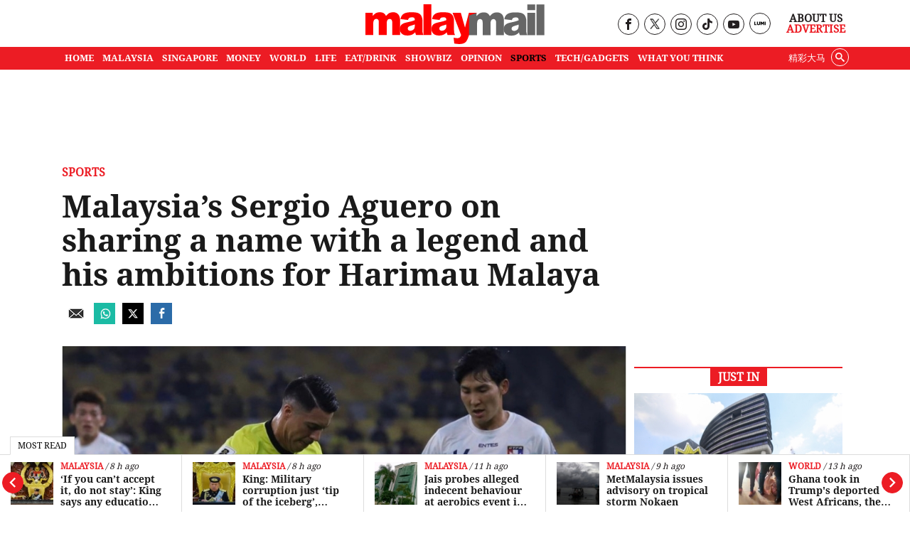

--- FILE ---
content_type: text/html; charset=UTF-8
request_url: https://www.malaymail.com/news/sports/2024/07/08/malaysias-sergio-aguero-on-sharing-a-name-with-a-legend-and-his-ambitions-for-harimau-malaya/143080
body_size: 24445
content:
<!DOCTYPE html>
<html   itemscope itemtype="https://schema.org/NewsArticle"   lang="en" xml:lang="en" dir="ltr">
<head>
    <title> Malaysia’s Sergio Aguero on sharing a name with a legend and his ambitions for Harimau Malaya | Malay Mail </title>
<link rel="icon" type="image/png" href="/theme_malaymail/images/logo-32x32.png"/>

            <meta charset="utf-8">
<meta http-equiv="X-UA-Compatible" content="IE=edge">
<meta name="robots" content="index, follow, max-image-preview:large">
<meta name="language" content="en">
<meta name="copyright" content="Malay Mail">
<meta name="format-detection" content="telephone=no">
<meta name="viewport" content="width=device-width, initial-scale=1, maximum-scale=1">                <meta http-equiv="refresh" content="480">

                    			<meta name="description" content="KUALA LUMPUR, 8 July – “Wherever I go, people talk about it,” said Malaysia international Sergio Aguero. The 30-year-old striker is, of course, referring to how he..." />
<meta name="keywords" content="FOOTBALL,harimau malaya" />
<meta name="Idkeywords" content="143080" />
<meta name="pageType" content="newsArticle" />
<meta name="url" content="https://www.malaymail.com/news/sports/2024/07/08/malaysias-sergio-aguero-on-sharing-a-name-with-a-legend-and-his-ambitions-for-harimau-malaya/143080" />
<meta name="datePublished" content="2024-07-08T17:27:32+08:00" />
<meta name="dateModified" content="2024-07-08T17:27:21+08:00" />
<meta name="author" content="Malay Mail" />
<meta name="inLanguage" content="en" />
<meta property="fb:app_id" content="1709756459249190" />
<meta property="fb:pages" content="163335377171805" />
<meta property="og:url" content="https://www.malaymail.com/news/sports/2024/07/08/malaysias-sergio-aguero-on-sharing-a-name-with-a-legend-and-his-ambitions-for-harimau-malaya/143080" />
<meta property="og:title" content="Malaysia’s Sergio Aguero on sharing a name with a legend and his ambitions for Harimau Malaya" />
<meta property="og:description" content="KUALA LUMPUR, 8 July – “Wherever I go, people talk about it,” said Malaysia international Sergio Aguero. The 30-year-old striker is, of course, referring to how he..." />
<meta property="og:type" content="article" />
<meta property="og:locale" content="en" />
<meta property="og:site_name" content="Malay Mail " />
<meta property="article:published_time" content="2024-07-08 17:27:32" />
<meta property="article:author" content="Malay Mail" />
<meta property="article:section" content="Sports" />
<meta name="twitter:card" content="summary_large_image" />
<meta name="twitter:title" content="Malaysia’s Sergio Aguero on sharing a name with a legend and his ambitions for Harimau Malaya" />
<meta name="twitter:description" content="KUALA LUMPUR, 8 July – “Wherever I go, people talk about it,” said Malaysia international Sergio Aguero. The 30-year-old striker is, of course, referring to how he..." />


<meta name="twitter:image" content="https://www.malaymail.com/malaymail/uploads/images/2024/07/08/222531.jpg" />
<meta property="og:image" content="https://www.malaymail.com/malaymail/uploads/images/2024/07/08/222531.jpg" />
<meta property="og:image:width" content="800" />
<meta property="og:image:height" content="400" />


<link rel="icon" type="image/png" href="https://www.malaymail.com/theme_malaymail/images/malaymail/graphics/meta/main/logo-32x32.png">
<link rel="icon" sizes="152x152" href="https://www.malaymail.com/theme_malaymail/images/malaymail/graphics/meta/main/logo-152x152.png">

<link rel="apple-touch-icon" href="https://www.malaymail.com/theme_malaymail/images/malaymail/graphics/meta/main/logo-76x76.png">
<link rel="apple-touch-icon" sizes="76x76" href="https://www.malaymail.com/theme_malaymail/images/malaymail/graphics/meta/main/logo-76x76.png">
<link rel="apple-touch-icon" sizes="120x120" href="https://www.malaymail.com/theme_malaymail/images/malaymail/graphics/meta/main/logo-120x120.png">
<link rel="apple-touch-icon" sizes="152x152" href="https://www.malaymail.com/theme_malaymail/images/malaymail/graphics/meta/main/logo-152x152.png">

<meta name="msapplication-square150x150logo" content="https://www.malaymail.com/theme_malaymail/images/malaymail/graphics/meta/main/logo-150x150.png">
<meta name="msapplication-wide310x150logo" content="https://www.malaymail.com/theme_malaymail/images/malaymail/graphics/meta/main/logo-310x150.png">

<meta name="thumbnailUrl" content="https://www.malaymail.com/malaymail/uploads/images/2024/07/08/222531.jpg" />
<meta itemprop="identifier" content="2887337" />
<meta itemprop="headline" content="Malaysia’s Sergio Aguero on sharing a name with a legend and his ambitions for Harimau Malaya" />
<meta itemprop="articleSection" content="Sports" />
<meta itemprop="datePublished" content="2024-07-08T17:27:32+08:00" />
<meta itemprop="dateModified" content="2024-07-08T17:27:21+08:00" />
<meta itemprop="url" content="https://www.malaymail.com/news/sports/2024/07/08/malaysias-sergio-aguero-on-sharing-a-name-with-a-legend-and-his-ambitions-for-harimau-malaya/143080" />
<meta itemprop="inLanguage" content="en" />
<meta itemprop="author" content="Malay Mail" />
<meta itemprop="image" content="https://www.malaymail.com/malaymail/uploads/images/2024/07/08/222531.jpg" />
<meta itemprop="publisher" content="" />

<link rel="amphtml" href="https://www.malaymail.com/amp/news/sports/2024/07/08/malaysias-sergio-aguero-on-sharing-a-name-with-a-legend-and-his-ambitions-for-harimau-malaya/143080">

<link href="https://www.malaymail.com/news/sports/2024/07/08/malaysias-sergio-aguero-on-sharing-a-name-with-a-legend-and-his-ambitions-for-harimau-malaya/143080" rel="canonical" >

<script data-cfasync="false" type="application/ld+json">
    {
    "keywords": "FOOTBALL,harimau malaya",
    "headline": "Malaysia’s Sergio Aguero on sharing a name with a legend and his ambitions for Harimau Malaya",
    "description": "KUALA LUMPUR, 8 July – “Wherever I go, people talk about it,” said Malaysia international Sergio Aguero. The 30-year-old striker is, of course, referring to how he...",
    "articleSection": "Sports",
    "@context": "https://schema.org",
    "@type": "NewsArticle",
    "inLanguage": "en",
    "mainEntityOfPage":{
    "@type": "WebPage",
    "@id": "https://www.malaymail.com/news/sports/2024/07/08/malaysias-sergio-aguero-on-sharing-a-name-with-a-legend-and-his-ambitions-for-harimau-malaya/143080"
    }, 
    "image": {
    "@type": "ImageObject",
    "url": "https://www.malaymail.com/malaymail/uploads/images/2024/07/08/222531.jpg",
    "width": 800,
    "height": 400
    },
    "datePublished": "2024-07-08T17:27:32+08:00",
    "dateModified": "2024-07-08T17:27:21+08:00",
    "author": {
    "@type": "Person",
    "name": "Malay Mail"
    },
    "publisher": {
    "@type": "Organization",
    "name": "Malay Mail",
    "logo":

    { "@type": "ImageObject", "url": "https://www.malaymail.com/theme_malaymail/images/malaymail/logo-structured.png", "width": 238, "height": 60 }
    }
    }
</script>

                <script data-cfasync="true" src="/theme_malaymail/js/jquery-3.3.1.min.js"></script>
<script data-cfasync="false" async id="ebx" src="//applets.ebxcdn.com/ebx.js"></script>
<script data-cfasync="true">window._izq = window._izq || [];window._izq.push(['init',{'auto_prompt' : false}])</script>
<script data-cfasync="true" type="text/javascript" async="async" src="//widgets.outbrain.com/outbrain.js"></script>

 

<script data-cfasync="false">
        var app = {"env":"production","route":"main.story","site":"main","pageType":"story","channel":"3","channelSlug":"sports","category":"0","categorySlug":"","entry":"2887337","entryTags":["FOOTBALL,harimau malaya"],"page":"1"};
        app.isMobile = screen.width < 768 ? 'true' : 'false';
        app.containerMaxWidths = {
            xs: 0,
            sm: 576,
            md: 768,
            lg: 992,
            xl: 1200
        };

        window.dataLayer = window.dataLayer || [];
        dataLayer.push({'app': app});
dataLayer.push({"type":"story","articleId":2887337,"articleTitle":"Malaysia’s Sergio Aguero on sharing a name with a legend and his ambitions for Harimau Malaya","articleTimestamp":1720430852,"articleByline":"Malay Mail","channelId":3,"channelTitle":"Sports","topicId":"null","topicTitle":"FOOTBALL,harimau malaya"});
    </script>
 <script data-cfasync="true">
    var slots = {"mm-story-mreg-4":{"size_group":null,"slot_sizes":[[300,250],[336,280],[1,1]],"unit_path":"/32246135/mm-story-mreg-4"},"mm-story-320x100":{"size_group":null,"slot_sizes":[[320,100],[300,250],[336,280],[1,1]],"unit_path":"/32246135/mm-story-320x100"},"mm-story-outstream":{"size_group":null,"slot_sizes":[[1,1]],"unit_path":"/32246135/MM-1x1-Outstream"},"mm-story-mreg-2":{"size_group":"inarticle","slot_sizes":[[728,90],[300,250],[336,280]],"unit_path":"/32246135/mm-story-mreg-2"},"mm-teads":{"size_group":"","slot_sizes":[[1,1]],"unit_path":"/32246135/1x1-teads","targetting":[]},"mm-story-mreg-3":{"size_group":null,"slot_sizes":[[300,250],[336,280]],"unit_path":"/32246135/mm-story-mreg-3"},"mm-story-mreg-1":{"size_group":null,"slot_sizes":[[300,250],[1,1]],"unit_path":"/32246135/mm-story-mreg-1"},"mm-story-mreg-5":{"size_group":null,"slot_sizes":[[300,600]],"unit_path":"/32246135/mm-story-mreg-5"},"OOP":{"size_group":null,"slot_sizes":null,"unit_path":"/32246135/OOP"},"mm-oop":{"size_group":null,"slot_sizes":null,"unit_path":"/32246135/mm-oop"},"mm-billboard":{"size_group":"billboard","slot_sizes":[[970,250],[320,100],[300,250]],"unit_path":"/32246135/mm-billboard"},"mm-non-balloon":{"size_group":null,"slot_sizes":[[1,1]],"unit_path":"/32246135/1x1-non-balloon"},"mm-sovrn":{"size_group":null,"slot_sizes":[[320,200],[320,100],[320,50],[1,1]],"unit_path":"/32246135/1x1-Sovrn"}};
    var size_groups = {"billboard":[{"viewport_size":[1000,0],"slot_size":[[970,250]]},{"viewport_size":[0,0],"slot_size":[[320,100],[300,250]]}],"leaderboard-prime":[{"viewport_size":[1000,0],"slot_size":[[970,90]]},{"viewport_size":[768,0],"slot_size":[[728,90]]}],"leaderboard":[{"viewport_size":[1000,0],"slot_size":[[970,90]]},{"viewport_size":[768,0],"slot_size":[[728,90]]},{"viewport_size":[0,0],"slot_size":[[300,250]]}],"banner":[{"viewport_size":[1000,0],"slot_size":[[620,100]]},{"viewport_size":[0,0],"slot_size":[[320,100]]}],"inarticle":[{"viewport_size":[1000,0],"slot_size":[[728,90],[300,250],[336,280]]},{"viewport_size":[0,0],"slot_size":[[300,250],[336,280]]}]};
</script>
<script data-cfasync="false" type="application/javascript" src="//anymind360.com/js/1405/ats.js"></script>
<script data-cfasync="false" async src="https://securepubads.g.doubleclick.net/tag/js/gpt.js" crossorigin="anonymous"></script>

<script data-cfasync="true">
    window.googletag = window.googletag || {};
    googletag.cmd = googletag.cmd || [];
    var sizes = {};
    googletag.cmd.push(function () {
    for (group in size_groups) {
    var size_group = size_groups[group];
    sizes[group] = googletag.sizeMapping();
    for (i in size_group) {
    var size = size_group[i];
    sizes[group] = sizes[group].addSize(size['viewport_size'], size['slot_size']);
    }
    sizes[group] = sizes[group].build();
    }
    });
    googletag.cmd.push(function () {
    googletag.pubads().addEventListener("slotRenderEnded", function (event) {
    if (!event.isEmpty && event.size[0] > 1) {
    var adEl = document.getElementById(event.slot.getSlotElementId());
    adEl.style.width = event.size[0] + 'px';
    adEl.style.marginLeft = 'auto';
    adEl.style.marginRight = 'auto';
    }
    });
    });
    function dfp_pushSlots(slots) {
    googletag.cmd.push(function () {
    for (name in slots) {
    var slot = slots[name];
    if (slot.slot_sizes) {
    var gt = googletag.defineSlot(slot.unit_path, slot.slot_sizes, name);
    if (slot.size_group && sizes[ slot.size_group ]) {
    gt = gt.defineSizeMapping(sizes[ slot.size_group ]);
    }
    } else {
    var gt = googletag.defineOutOfPageSlot(slot.unit_path, name);
    }

    gt.addService(googletag.pubads());
// gt.setCollapseEmptyDiv(true).addService(googletag.pubads());
    }

    googletag.pubads().setTargeting("sublimeskinz_yes", (screen.width >= 1200) ? "true" : "false");
    googletag.pubads().setTargeting("inskin_yes", (screen.width >= 1400) ? "true" : "false");
    googletag.pubads().setTargeting("inskin_m_yes", (screen.width >= 375 && screen.width <= 600 && (navigator.userAgent.includes('iPhone') || navigator.userAgent.includes('Android'))) ? "true" : "false");
    googletag.pubads().setTargeting('env', app.env);
    googletag.pubads().setTargeting('site', app.site);
    googletag.pubads().setTargeting('pageType', app.pageType);
    if (app.channel > 0) {
    googletag.pubads().setTargeting('channel', app.channel);
    googletag.pubads().setTargeting('channelSlug', app.channelSlug);
    }
    if (app.category > 0) {
    googletag.pubads().setTargeting('category', app.category);
    googletag.pubads().setTargeting('categorySlug', app.categorySlug);
    }
    if (app.entry > 0) {
    googletag.pubads().setTargeting('keywords-tags', app.entryTags);
    googletag.pubads().setTargeting('entry', app.entry);
    }
    googletag.pubads().setTargeting('page', app.page);
    googletag.pubads().setTargeting('amp', 'false');
    googletag.pubads().setTargeting('page-url-key', "malaysias-sergio-aguero-on-sharing-a-nam");
//    googletag.pubads().set('page_url', 'https://www.malaymail.com/news/sports/2024/07/08/malaysias-sergio-aguero-on-sharing-a-name-with-a-legend-and-his-ambitions-for-harimau-malaya/143080');

    // Define a function to check if an element is in the viewport
    function isElementInViewport(el) {
        var rect = el.getBoundingClientRect();
        return (
        rect.top >= 0 &&
        rect.left >= 0 &&
        rect.bottom <= (window.innerHeight || document.documentElement.clientHeight) &&
        rect.right <= (window.innerWidth || document.documentElement.clientWidth)
        );
    }
    // Define a function to handle lazy loading
    function lazyLoadAds() {
        var ads = document.querySelectorAll('.lazy-ad');
        ads.forEach(function(ad) {
        if (isElementInViewport(ad)) {
        googletag.cmd.push(function() {
        googletag.display(ad.id);
        });
        ad.classList.remove('lazy-ad');
        }
        });
    }
    // Use Intersection Observer to trigger lazy loading
    var observer = new IntersectionObserver(function(entries) {
        entries.forEach(function(entry) {
        if (entry.isIntersecting) {
            var ad = entry.target;
            googletag.cmd.push(function() {
            googletag.display(ad.id);
            });
            observer.unobserve(ad);
            ad.classList.remove('lazy-ad');
        }
        });
    });
    // Start observing lazy ads
    var lazyAds = document.querySelectorAll('.lazy-ad');
    lazyAds.forEach(function(ad) {
        observer.observe(ad);
    });
    
    googletag.pubads().enableSingleRequest();
    googletag.pubads().collapseEmptyDivs();
    googletag.enableServices();
    
    // Trigger lazy loading on scroll
    window.addEventListener('scroll', lazyLoadAds);
    window.addEventListener('resize', lazyLoadAds);
    
    });
    }

    dfp_pushSlots(slots);
</script>
 <script data-cfasync='true'>(function(w,d,s,l,i){w[l]=w[l]||[];w[l].push({'gtm.start':
                new Date().getTime(),event:'gtm.js'});var f=d.getElementsByTagName(s)[0],
            j=d.createElement(s),dl=l!='dataLayer'?'&l='+l:'';j.async=true;j.src=
            'https://www.googletagmanager.com/gtm.js?id='+i+dl;f.parentNode.insertBefore(j,f);
        })(window,document,'script','dataLayer','GTM-5LC3K8F');</script>
<meta name="dailymotion-domain-verification" content="dmo5qgk0uy3qakucb" />


<!-- TikTok Pixel Code Start -->
<script data-cfasync="false">
!function (w, d, t) {
w.TiktokAnalyticsObject=t;var ttq=w[t]=w[t]||[];ttq.methods=["page","track","identify","instances","debug","on","off","once","ready","alias","group","enableCookie","disableCookie","holdConsent","revokeConsent","grantConsent"],ttq.setAndDefer=function(t,e){t[e]=function(){t.push([e].concat(Array.prototype.slice.call(arguments,0)))}};for(var i=0;i<ttq.methods.length;i++)ttq.setAndDefer(ttq,ttq.methods[i]);ttq.instance=function(t){for(
var e=ttq._i[t]||[],n=0;n<ttq.methods.length;n++)ttq.setAndDefer(e,ttq.methods[n]);return e},ttq.load=function(e,n){var r="https://analytics.tiktok.com/i18n/pixel/events.js",o=n&&n.partner;ttq._i=ttq._i||{},ttq._i[e]=[],ttq._i[e]._u=r,ttq._t=ttq._t||{},ttq._t[e]=+new Date,ttq._o=ttq._o||{},ttq._o[e]=n||{};n=document.createElement("script")
;n.type="text/javascript",n.async=!0,n.src=r+"?sdkid="+e+"&lib="+t;e=document.getElementsByTagName("script")[0];e.parentNode.insertBefore(n,e)};
ttq.load('CV403LJC77UBGGL5D9C0');
ttq.page();
}(window, document, 'ttq');
</script>
<!-- TikTok Pixel Code End -->

    <link rel="preload" type="text/css" href="/theme_malaymail/css/bootstrap.min.css?v=4.4"   as="style" onload="this.rel='stylesheet'" crossorigin="use-credentials">
<link rel="preload" type="text/css" href="/theme_malaymail/css/general-styles.min.css?v=4.4"   as="style" onload="this.rel='stylesheet'" crossorigin="use-credentials">
<link rel="preload" type="text/css" href="/theme_malaymail/css/main-styles.min.css?v=4.4"   as="style" onload="this.rel='stylesheet'" crossorigin="use-credentials">            </head>
<body class="malaymail-body">
    <noscript><iframe src="https://www.googletagmanager.com/ns.html?id=GTM-5LC3K8F"
                      height="0" width="0" style="display:none;visibility:hidden"></iframe></noscript>
    <div id="OOP" class="my-3 ads text-center oop-unit-height">
    <script data-cfasync="true">
        googletag.cmd.push(function () {
            googletag.display("OOP");
        });
    </script>
</div>
<div id="mm-oop" class="my-3 ads text-center oop-unit-height">
    <script data-cfasync="true">
        googletag.cmd.push(function () {
            googletag.display("mm-oop");
        });
    </script>
</div>  
<div id="mm-non-balloon" class="my-3 ads text-center one-by-one-ad">
    <script data-cfasync="true">
        googletag.cmd.push(function() {googletag.display("mm-non-balloon");});
    </script>
</div>
<div id="mm-sovrn-wrapper" class="mm-sovrn-sticky-bottom" style="display:none;">
    <button id="mm-sovrn-close" aria-label="Close ad" style="display:none;">
        <svg fill="#000000" height="15px" width="15px" version="1.1" id="Capa_1" xmlns="http://www.w3.org/2000/svg" xmlns:xlink="http://www.w3.org/1999/xlink" viewBox="0 0 460.775 460.775" xml:space="preserve"><g id="SVGRepo_bgCarrier" stroke-width="0"></g><g id="SVGRepo_tracerCarrier" stroke-linecap="round" stroke-linejoin="round"></g><g id="SVGRepo_iconCarrier"> <path d="M285.08,230.397L456.218,59.27c6.076-6.077,6.076-15.911,0-21.986L423.511,4.565c-2.913-2.911-6.866-4.55-10.992-4.55 c-4.127,0-8.08,1.639-10.993,4.55l-171.138,171.14L59.25,4.565c-2.913-2.911-6.866-4.55-10.993-4.55 c-4.126,0-8.08,1.639-10.992,4.55L4.558,37.284c-6.077,6.075-6.077,15.909,0,21.986l171.138,171.128L4.575,401.505 c-6.074,6.077-6.074,15.911,0,21.986l32.709,32.719c2.911,2.911,6.865,4.55,10.992,4.55c4.127,0,8.08-1.639,10.994-4.55 l171.117-171.12l171.118,171.12c2.913,2.911,6.866,4.55,10.993,4.55c4.128,0,8.081-1.639,10.992-4.55l32.709-32.719 c6.074-6.075,6.074-15.909,0-21.986L285.08,230.397z"></path> </g></svg>
    </button>

    <div id="mm-sovrn" class="my-3 ads text-center" style="display: block !important; background-color: #fff;"></div>
</div>





<script data-cfasync="true">
    googletag.cmd.push(function () {

        // Display the ad
        googletag.display("mm-sovrn");

        // Listen for render result
        googletag.pubads().addEventListener("slotRenderEnded", function (event) {
            if (event.slot.getSlotElementId() !== "mm-sovrn") return;

            // If ad actually rendered → show wrapper and close button together
            if (!event.isEmpty) {
                $("#mm-sovrn-wrapper").fadeIn(150);
                $("#mm-sovrn-close").fadeIn(150);
            }
        });
    });

    $(function () {
        $("#mm-sovrn-close").on("click", function () {
            $("#mm-sovrn-wrapper").fadeOut(200, function () {
                $(this).remove();
            });
        });
    });
</script>




    <input type="hidden" id="APP_URL" value="https://www.malaymail.com/" />
    <input id="BASE_URL" type="hidden" value="https://www.malaymail.com/" />
<!-- header.blade.php -->
<header class="">

    <div class="mobile-search-form-con hidden">
        <div class="container">
            <div class="row">
                <div class="col-md-12">
                    <form class="holder-search" method="GET" target="_top" action="/search" id="headerSearchForm">
                        <input class="form-field" type="text" placeholder="Search..."  name="query" autocomplete="off" id="query">
                        <div class="search-icon-con"><button class="icon-search" type="submit"></button></div>
                    </form>
                </div>
            </div>
        </div>
    </div>


    <div class="container">
        <div class="row header-top">
            <div class="col-md-4 empty-container hidden-xs">&nbsp;</div>
            <div class="col-md-4 holder-logo-container"><div class="logo-container"> <a href="/" title="Malay Mail">
                        <img src="/theme_malaymail/images/logo.svg" alt="Logo" width="254" height="56" onerror="this.src='/theme_malaymail/images/logo.svg'"/>
                    </a></div></div>
            <div class="col-md-4 holder-quick-links text-right hidden-xs">
                <div class="header-social-menu">
                                        <div class="social-media-header-item"><a target="_blank" rel="nofollow noopener" href="https://www.facebook.com/malaymaildotcom" title="Malay Mail Facebook Page"><span class="hidden">Our Facebook page link</span><i class="icon-facebook"></i></a></div>
                    <div class="social-media-header-item"><a target="_blank" rel="nofollow noopener" href="https://twitter.com/malaymail" title="Malay Mail Twitter"><span class="hidden">Our Twitter page link</span><img src="/theme_malaymail/images/tw-header-black.png" class="tw" height="15" width="14" alt="Twitter" /></a></div>
                    <div class="social-media-header-item"><a target="_blank" rel="nofollow noopener" href="https://www.instagram.com/accounts/login/?next=/themalaymail/" title="Malay Mail Instagram"><span class="hidden">Our Instagram page link</span><i class="icon-instagram"></i></a></div>
                    <div class="social-media-header-item"><a target="_blank" rel="nofollow noopener" href="https://www.tiktok.com/@themalaymail" title="Malay Mail Tiktok Account"><span class="hidden">Our Tiktok page link</span><i class="icon-tiktok"></i></a></div>
                    <div class="social-media-header-item"><a target="_blank" rel="nofollow noopener" href="https://www.youtube.com/user/themalaymailonline/videos" title="Malay Mail Youtube Channel"><span class="hidden">Our Youtube page link</span><i class="icon-youtube"></i></a></div>
                    <div class="social-media-header-item"><a target="_blank" rel="nofollow noopener" href="https://luminews.my/publishers/Malay_Mail?utm_source=Malay_Mail&utm_medium=referral&utm_campaign=Lumi_Logo_Pub"><img class="lumi" src="/theme_malaymail/images/icons/lumi_news_black.svg" alt="Lumi" width="16" height="16"></a></div>
                                    </div>
                <div class="header-quick-links">
                                        <p><a href="/about" title="About Us">About Us</a></p>
                    <p><a href="/advertise" title="Advertise" class="red-color">Advertise</a></p>
                                    </div>
            </div>
        </div>
    </div>
    <div class="top-menu-bar">
                <div class="container">
            <div class="row">
                <div class="col-md-12">
                    <nav id='cssmenu'>
                        <div id="head-mobile"></div>
                        <div class="mobile-search-icon"><i class="icon-search"></i></div>
                        <div class="button"></div>
                                                                        <ul class="malaymail-menu">
                                                                                                                <li class=''>
                                <a href="https://www.malaymail.com/" title="Home">
                                    Home
                                </a>
                            </li>
                                                                                    <li class=''>
                                <a href="/news/malaysia" title="MALAYSIA">
                                    MALAYSIA
                                </a>
                            </li>
                                                                                    <li class=''>
                                <a href="/news/singapore" title="SINGAPORE">
                                    SINGAPORE
                                </a>
                            </li>
                                                                                    <li class=''>
                                <a href="/news/money" title="MONEY">
                                    MONEY
                                </a>
                            </li>
                                                                                    <li class=''>
                                <a href="/news/world" title="WORLD">
                                    WORLD
                                </a>
                            </li>
                                                                                    <li class=''>
                                <a href="/news/life" title="LIFE">
                                    LIFE
                                </a>
                            </li>
                                                                                    <li class=''>
                                <a href="/news/eat-drink" title="EAT/DRINK">
                                    EAT/DRINK
                                </a>
                            </li>
                                                                                    <li class=''>
                                <a href="/news/showbiz" title="SHOWBIZ">
                                    SHOWBIZ
                                </a>
                            </li>
                                                                                    <li class=''>
                                <a href="/news/opinion" title="OPINION">
                                    OPINION
                                </a>
                            </li>
                                                                                    <li class='active'>
                                <a href="/news/sports" title="SPORTS">
                                    SPORTS
                                </a>
                            </li>
                                                                                    <li class=''>
                                <a href="/news/tech-gadgets" title="TECH/GADGETS">
                                    TECH/GADGETS
                                </a>
                            </li>
                                                                                    <li class=''>
                                <a href="/news/what-you-think" title="What You Think">
                                    What You Think
                                </a>
                            </li>
                                                                                    <li class="hidden-xs white-hover search-li">
                                <div class="searchInMenu">
                                    <span class="icon-search" title="Search"></span>
                                </div>
                            </li>
                                                                                    <li class="hidden-xs external_links">
                                <a href="https://www.cincainews.com/" target="_blank" title="精彩大马">
                                    精彩大马
                                </a>
                            </li>
                                                                                    <li class="hidden-md separator">&nbsp;</li>
                                                        <li class="hidden-md menu-mobile-links">
                                                                <a href="https://www.malaymail.com/archives" title="ARCHIVES">ARCHIVES</a>
                                                                <a href="https://www.malaymail.com/about" title="ABOUT US">ABOUT US</a>
                                                                <a href="https://www.malaymail.com/policy" title="PRIVACY POLICY">PRIVACY POLICY</a>
                                                                <a href="https://www.malaymail.com/terms" title="TERMS OF USE">TERMS OF USE</a>
                                                                <a href="https://www.malaymail.com/advertise" title="ADVERTISE">ADVERTISE</a>
                                                            </li>
                                                        <li class="hidden-md menu-mobile-icons">
                                <div>
                                    <a href="https://apps.apple.com/my/app/malay-mail/id694093285" title="Malay Mail App Store" target="_blank" rel="nofollow noopener"><img src="/theme_malaymail/images/icons/app-store-24.png" alt="App Store" height="24" width="24" /></a>
                                    <br/>
                                    <a href="https://appgallery.huawei.com/#/app/C101448815?appId=C101448815&source=appshare&subsource=C101448815" title="Malay Mail App Gallery" target="_blank" rel="nofollow noopener" class="huawei-store"><img src="/theme_malaymail/images/icons/huawei-store-24.png" alt="Huawei Store" height="24" width="30" /></a>
                                </div>
                                <div>
                                    <a href="https://play.google.com/store/apps/details?id=com.malaymail.news" title="Malay Mail Google Play" target="_blank" rel="nofollow noopener"><img src="/theme_malaymail/images/icons/playstore-24.png" alt="Play Store" height="24" width="24" /></a>
                                    <br/>
                                    <a href="https://news.google.com/publications/CAAqBwgKMLHbhQswofmCAw?hl=en-MY&gl=MY&ceid=MY%3Aen" title="Malay Mail Google News" target="_blank" rel="nofollow noopener"><img src="/theme_malaymail/images/icons/google-news-24.png" alt="Google News" height="24" width="24" /></a>
                                </div>
                            </li>
                                                        <li class="hidden-md separator">&nbsp;</li>
                                                        <li class="hidden-md">
                                <a href="https://www.cincainews.com/" target="_blank" title="精彩大马">
                                    精彩大马
                                </a>
                            </li>
                                                        <li class="hidden-md separator">&nbsp;</li>
                            <li class="hidden-md menu-mobile-social-media">
                                                                <div class="social-media-header-item"><a target="_blank" rel="nofollow noopener" href="https://www.facebook.com/malaymaildotcom" title="Malay Mail Facebook Page"><i class="icon-facebook"></i></a></div>
                                <div class="social-media-header-item"><a target="_blank" rel="nofollow noopener" href="https://twitter.com/malaymail" title="Malay Mail Twitter"><img src="/theme_malaymail/images/tw-header-white.png" class="tw" height="15" width="14" alt="Twitter" /></a></div>
                                <div class="social-media-header-item"><a target="_blank" rel="nofollow noopener" href="https://www.instagram.com/accounts/login/?next=/themalaymail/" title="Malay Mail Instagram"><i class="icon-instagram"></i></a></div>
                                <div class="social-media-header-item"><a target="_blank" rel="nofollow noopener" href="https://www.youtube.com/user/themalaymailonline/videos" title="Malay Mail Youtube Channel"><i class="icon-youtube"></i></a></div>
                                <div class="social-media-header-item"><a target="_blank" rel="nofollow noopener" href="https://luminews.my/publishers/Malay_Mail?utm_source=Malay_Mail&utm_medium=referral&utm_campaign=Lumi_Logo_Pub"><img class="lumi" src="/theme_malaymail/images/icons/lumi_logo_white.svg" alt="Lumi" width="16" height="16"></a></div>
                                                                <br/><br/>
                                                            </li>
                        </ul>
                    </nav>
                </div>
            </div>
        </div>
            </div>

    <div class="search-container hidden">
        <div class="container">
            <div class="row">
                <div class="col-md-12">
                    <form class="holder-search" method="GET" action="/search" id="headerSearchForm">
                                                <label class="hidden" for="query">Enter a word</label>
                        <input class="form-field" type="text" placeholder="Search..."  name="query" autocomplete="off" id="query">
                        <span class="icon-container"><span class="icon-close"></span></span>
                    </form>
                </div>
            </div>
        </div>
    </div>

</header>
<div class="latest-news" style="width: 100%;background-color: #FFF !important; z-index: 99 !important;">
    <div class="most-read-title">Most Read</div>
    <div class="latest-news-carousel">
        <div class="owl-carousel owl-theme">
                        <div class="item article-item">
                <div class="news-image">
                    <div class="layout-ratio">
    <picture>
                <source  media="(min-width: 786px)" data-srcset="https://cdn4.premiumread.com/?url=https://malaymail.com/malaymail/uploads/images/2026/01/19/320865.jpg&w=100&q=100&f=jpg&t=6" type="image/jpg">
        <source data-srcset="https://cdn4.premiumread.com/?url=https://malaymail.com/malaymail/uploads/images/2026/01/19/320865.jpg&w=100&q=100&f=jpg&t=6" type="image/jpg">

        <img src="https://cdn4.premiumread.com/?url=https://malaymail.com/malaymail/uploads/images/2026/01/19/320865.jpg&w=30&q=100&f=jpg&t=6" class="lazy figure-img img-fluid rounded"
             data-src="https://cdn4.premiumread.com/?url=https://malaymail.com/malaymail/uploads/images/2026/01/19/320865.jpg&w=100&q=100&f=jpg&t=6" style="" 
             alt="An immigration officer has been confirmed to be involved in carrying out “flying passport” activity at the Kuala Lumpur International Airport Terminal 1 on June 2 last year, the Enforcement Agency Integrity Commission said today.— Picture by Shafwan Zaidon" title="EAIC: KLIA immigration officer keyed in passenger entry without passport holder present, urges disciplinary action"
             onerror="this.src='https://www.malaymail.com/malaymail/uploads/images/2026/01/19/320865.jpg';this.removeAttribute('onerror');">
            </picture>
</div>

                </div>
                <div class="news-details">
                    <div class="article-info">
                                                                        <a href="/news/malaysia" title="Malaysia" class="article-section">Malaysia</a>
                                                                        <span class="article-date">&nbsp;/&nbsp;7 h ago</span>
                    </div>
                    <h2 class="article-title"><a href="https://www.malaymail.com/news/malaysia/2026/01/19/eaic-klia-immigration-officer-keyed-in-passenger-entry-without-passport-holder-present-urges-disciplinary-action/205970" title="EAIC: KLIA immigration officer keyed in passenger entry without passport holder present, urges disciplinary action"> EAIC: KLIA immigration officer keyed in passenger entry without passport holder present, urges disciplinary action</a></h2>
                </div>
            </div>
                        <div class="item article-item">
                <div class="news-image">
                    <div class="layout-ratio">
    <picture>
                <source  media="(min-width: 786px)" data-srcset="https://cdn4.premiumread.com/?url=https://malaymail.com/malaymail/uploads/images/2026/01/19/320845.jpg&w=100&q=100&f=jpg&t=6" type="image/jpg">
        <source data-srcset="https://cdn4.premiumread.com/?url=https://malaymail.com/malaymail/uploads/images/2026/01/19/320845.jpg&w=100&q=100&f=jpg&t=6" type="image/jpg">

        <img src="https://cdn4.premiumread.com/?url=https://malaymail.com/malaymail/uploads/images/2026/01/19/320845.jpg&w=30&q=100&f=jpg&t=6" class="lazy figure-img img-fluid rounded"
             data-src="https://cdn4.premiumread.com/?url=https://malaymail.com/malaymail/uploads/images/2026/01/19/320845.jpg&w=100&q=100&f=jpg&t=6" style="object-position:50.685% 34.24655%;" 
             alt="His Majesty Sultan Ibrahim, King of Malaysia, receives the Royal Address from Prime Minister Datuk Seri Anwar Ibrahim at the Opening Ceremony of the First Meeting of the Fifth Term of the 15th Parliament at the Parliament Building in Kuala Lumpur January 19, 2026. — Bernama pic" title="‘If you can’t accept it, do not stay’: King says any education system proposal must recognise Bahasa Melayu, national history"
             onerror="this.src='https://www.malaymail.com/malaymail/uploads/images/2026/01/19/320845.jpg';this.removeAttribute('onerror');">
            </picture>
</div>

                </div>
                <div class="news-details">
                    <div class="article-info">
                                                                        <a href="/news/malaysia" title="Malaysia" class="article-section">Malaysia</a>
                                                                        <span class="article-date">&nbsp;/&nbsp;8 h ago</span>
                    </div>
                    <h2 class="article-title"><a href="https://www.malaymail.com/news/malaysia/2026/01/19/if-you-cant-accept-it-do-not-stay-king-says-any-education-system-must-recognise-bahasa-melayu-malay-history/205953" title="‘If you can’t accept it, do not stay’: King says any education system proposal must recognise Bahasa Melayu, national history"> ‘If you can’t accept it, do not stay’: King says any education system proposal must recognise Bahasa Melayu, national history</a></h2>
                </div>
            </div>
                        <div class="item article-item">
                <div class="news-image">
                    <div class="layout-ratio">
    <picture>
                <source  media="(min-width: 786px)" data-srcset="https://cdn4.premiumread.com/?url=https://malaymail.com/malaymail/uploads/images/2026/01/19/320852.jpg&w=100&q=100&f=jpg&t=6" type="image/jpg">
        <source data-srcset="https://cdn4.premiumread.com/?url=https://malaymail.com/malaymail/uploads/images/2026/01/19/320852.jpg&w=100&q=100&f=jpg&t=6" type="image/jpg">

        <img src="https://cdn4.premiumread.com/?url=https://malaymail.com/malaymail/uploads/images/2026/01/19/320852.jpg&w=30&q=100&f=jpg&t=6" class="lazy figure-img img-fluid rounded"
             data-src="https://cdn4.premiumread.com/?url=https://malaymail.com/malaymail/uploads/images/2026/01/19/320852.jpg&w=100&q=100&f=jpg&t=6" style="object-position:50.685% 34.24655%;" 
             alt="His Majesty Sultan Ibrahim, King of Malaysia, delivers the Royal Address at the Opening Ceremony of the First Meeting of the Fifth Term of the 15th Parliament at the Parliament Building in Kuala Lumpur January 19, 2026. — Bernama pic" title="King: Military corruption just ‘tip of the iceberg’, vows to keep ‘hunting down’ culprits in all agencies"
             onerror="this.src='https://www.malaymail.com/malaymail/uploads/images/2026/01/19/320852.jpg';this.removeAttribute('onerror');">
            </picture>
</div>

                </div>
                <div class="news-details">
                    <div class="article-info">
                                                                        <a href="/news/malaysia" title="Malaysia" class="article-section">Malaysia</a>
                                                                        <span class="article-date">&nbsp;/&nbsp;8 h ago</span>
                    </div>
                    <h2 class="article-title"><a href="https://www.malaymail.com/news/malaysia/2026/01/19/king-military-corruption-just-tip-of-the-iceberg-vows-to-keep-hunting-down-culprits-in-all-agencies/205958" title="King: Military corruption just ‘tip of the iceberg’, vows to keep ‘hunting down’ culprits in all agencies"> King: Military corruption just ‘tip of the iceberg’, vows to keep ‘hunting down’ culprits in all agencies</a></h2>
                </div>
            </div>
                        <div class="item article-item">
                <div class="news-image">
                    <div class="layout-ratio">
    <picture>
                <source  media="(min-width: 786px)" data-srcset="https://cdn4.premiumread.com/?url=https://malaymail.com/malaymail/uploads/images/2026/01/19/320808.jpg&w=100&q=100&f=jpg&t=6" type="image/jpg">
        <source data-srcset="https://cdn4.premiumread.com/?url=https://malaymail.com/malaymail/uploads/images/2026/01/19/320808.jpg&w=100&q=100&f=jpg&t=6" type="image/jpg">

        <img src="https://cdn4.premiumread.com/?url=https://malaymail.com/malaymail/uploads/images/2026/01/19/320808.jpg&w=30&q=100&f=jpg&t=6" class="lazy figure-img img-fluid rounded"
             data-src="https://cdn4.premiumread.com/?url=https://malaymail.com/malaymail/uploads/images/2026/01/19/320808.jpg&w=100&q=100&f=jpg&t=6" style="" 
             alt="The Selangor Islamic Religious Department (JAIS) is investigating a claim that an aerobics session believed to have taken place in Bukit Badong, here, had included elements that could be linked to indecent behaviour in a public space. — Picture via Facebook/Jabatan Agama Islam Selangor" title="Jais probes alleged indecent behaviour at aerobics event in Bukit Badong"
             onerror="this.src='https://www.malaymail.com/malaymail/uploads/images/2026/01/19/320808.jpg';this.removeAttribute('onerror');">
            </picture>
</div>

                </div>
                <div class="news-details">
                    <div class="article-info">
                                                                        <a href="/news/malaysia" title="Malaysia" class="article-section">Malaysia</a>
                                                                        <span class="article-date">&nbsp;/&nbsp;11 h ago</span>
                    </div>
                    <h2 class="article-title"><a href="https://www.malaymail.com/news/malaysia/2026/01/19/jais-probes-alleged-indecent-behaviour-at-aerobics-event-in-bukit-badong/205934" title="Jais probes alleged indecent behaviour at aerobics event in Bukit Badong"> Jais probes alleged indecent behaviour at aerobics event in Bukit Badong</a></h2>
                </div>
            </div>
                        <div class="item article-item">
                <div class="news-image">
                    <div class="layout-ratio">
    <picture>
                <source  media="(min-width: 786px)" data-srcset="https://cdn4.premiumread.com/?url=https://malaymail.com/malaymail/uploads/images/2026/01/19/320840.jpg&w=100&q=100&f=jpg&t=6" type="image/jpg">
        <source data-srcset="https://cdn4.premiumread.com/?url=https://malaymail.com/malaymail/uploads/images/2026/01/19/320840.jpg&w=100&q=100&f=jpg&t=6" type="image/jpg">

        <img src="https://cdn4.premiumread.com/?url=https://malaymail.com/malaymail/uploads/images/2026/01/19/320840.jpg&w=30&q=100&f=jpg&t=6" class="lazy figure-img img-fluid rounded"
             data-src="https://cdn4.premiumread.com/?url=https://malaymail.com/malaymail/uploads/images/2026/01/19/320840.jpg&w=100&q=100&f=jpg&t=6" style="" 
             alt="The Malaysian Meteorological Department (MetMalaysia) said tropical storm Nokaen is approximately 1,502km north-east of Pitas, Sabah, and poses no significant threat to Malaysia. — Bernama pic" title="MetMalaysia issues advisory on tropical storm Nokaen"
             onerror="this.src='https://www.malaymail.com/malaymail/uploads/images/2026/01/19/320840.jpg';this.removeAttribute('onerror');">
            </picture>
</div>

                </div>
                <div class="news-details">
                    <div class="article-info">
                                                                        <a href="/news/malaysia" title="Malaysia" class="article-section">Malaysia</a>
                                                                        <span class="article-date">&nbsp;/&nbsp;9 h ago</span>
                    </div>
                    <h2 class="article-title"><a href="https://www.malaymail.com/news/malaysia/2026/01/19/metmalaysia-issues-advisory-on-tropical-storm-nokaen/205945" title="MetMalaysia issues advisory on tropical storm Nokaen"> MetMalaysia issues advisory on tropical storm Nokaen</a></h2>
                </div>
            </div>
                        <div class="item article-item">
                <div class="news-image">
                    <div class="layout-ratio">
    <picture>
                <source  media="(min-width: 786px)" data-srcset="https://cdn4.premiumread.com/?url=https://malaymail.com/malaymail/uploads/images/2026/01/18/320748.JPG&w=100&q=100&f=jpg&t=6" type="image/jpg">
        <source data-srcset="https://cdn4.premiumread.com/?url=https://malaymail.com/malaymail/uploads/images/2026/01/18/320748.JPG&w=100&q=100&f=jpg&t=6" type="image/jpg">

        <img src="https://cdn4.premiumread.com/?url=https://malaymail.com/malaymail/uploads/images/2026/01/18/320748.JPG&w=30&q=100&f=jpg&t=6" class="lazy figure-img img-fluid rounded"
             data-src="https://cdn4.premiumread.com/?url=https://malaymail.com/malaymail/uploads/images/2026/01/18/320748.JPG&w=100&q=100&f=jpg&t=6" style="object-position:50.685% 34.24655%;" 
             alt="A screengrab from a video posted on social media and shared with Reuters shows Rabbiatu Kuyateh, a Sierra Leonean woman who spent three decades in the United States before being deported to Ghana in November 2025, being dragged toward a van as Ghanaian authorities prepared to fly her to Freetown, Sierra Leone. — Reuters pic" title="Ghana took in Trump&#039;s deported West Africans, then forced them home"
             onerror="this.src='https://www.malaymail.com/malaymail/uploads/images/2026/01/18/320748.JPG';this.removeAttribute('onerror');">
            </picture>
</div>

                </div>
                <div class="news-details">
                    <div class="article-info">
                                                                        <a href="/news/world" title="World" class="article-section">World</a>
                                                                        <span class="article-date">&nbsp;/&nbsp;13 h ago</span>
                    </div>
                    <h2 class="article-title"><a href="https://www.malaymail.com/news/world/2026/01/19/ghana-took-in-trumps-deported-west-africans-then-forced-them-home/205890" title="Ghana took in Trump's deported West Africans, then forced them home"> Ghana took in Trump's deported West Africans, then forced them home</a></h2>
                </div>
            </div>
                        <div class="item article-item">
                <div class="news-image">
                    <div class="layout-ratio">
    <picture>
                <source  media="(min-width: 786px)" data-srcset="https://cdn4.premiumread.com/?url=https://malaymail.com/malaymail/uploads/images/2026/01/19/320870.jpeg&w=100&q=100&f=jpg&t=6" type="image/jpg">
        <source data-srcset="https://cdn4.premiumread.com/?url=https://malaymail.com/malaymail/uploads/images/2026/01/19/320870.jpeg&w=100&q=100&f=jpg&t=6" type="image/jpg">

        <img src="https://cdn4.premiumread.com/?url=https://malaymail.com/malaymail/uploads/images/2026/01/19/320870.jpeg&w=30&q=100&f=jpg&t=6" class="lazy figure-img img-fluid rounded"
             data-src="https://cdn4.premiumread.com/?url=https://malaymail.com/malaymail/uploads/images/2026/01/19/320870.jpeg&w=100&q=100&f=jpg&t=6" style="" 
             alt="Data from the Malaysian Insolvency Department reveals that Selangor records the highest incidence of bankruptcy in the country, with a significant proportion of cases involving civil servants, particularly teachers. — 精彩大马制图/Freepik pic" title="Selangor records highest bankruptcy rate, teachers among major groups affected, says Insolvency Dept"
             onerror="this.src='https://www.malaymail.com/malaymail/uploads/images/2026/01/19/320870.jpeg';this.removeAttribute('onerror');">
            </picture>
</div>

                </div>
                <div class="news-details">
                    <div class="article-info">
                                                                        <a href="/news/malaysia" title="Malaysia" class="article-section">Malaysia</a>
                                                                        <span class="article-date">&nbsp;/&nbsp;6 h ago</span>
                    </div>
                    <h2 class="article-title"><a href="https://www.malaymail.com/news/malaysia/2026/01/19/selangor-records-highest-bankruptcy-rate-teachers-among-major-groups-affected-says-insolvency-dept/205973" title="Selangor records highest bankruptcy rate, teachers among major groups affected, says Insolvency Dept"> Selangor records highest bankruptcy rate, teachers among major groups affected, says Insolvency Dept</a></h2>
                </div>
            </div>
                        <div class="item article-item">
                <div class="news-image">
                    <div class="layout-ratio">
    <picture>
                <source  media="(min-width: 786px)" data-srcset="https://cdn4.premiumread.com/?url=https://malaymail.com/malaymail/uploads/images/2026/01/19/320825.jpg&w=100&q=100&f=jpg&t=6" type="image/jpg">
        <source data-srcset="https://cdn4.premiumread.com/?url=https://malaymail.com/malaymail/uploads/images/2026/01/19/320825.jpg&w=100&q=100&f=jpg&t=6" type="image/jpg">

        <img src="https://cdn4.premiumread.com/?url=https://malaymail.com/malaymail/uploads/images/2026/01/19/320825.jpg&w=30&q=100&f=jpg&t=6" class="lazy figure-img img-fluid rounded"
             data-src="https://cdn4.premiumread.com/?url=https://malaymail.com/malaymail/uploads/images/2026/01/19/320825.jpg&w=100&q=100&f=jpg&t=6" style="object-position:50.685% 34.24655%;" 
             alt="A man and his two children were killed today in a road crash involving a Perodua Viva and a Proton S70 on Jalan Kulim-Mahang, near SMK Sungai Kob. — Picture courtesy of Fire and Rescue Department " title="Father and two young sons killed in two‑vehicle crash in Kulim"
             onerror="this.src='https://www.malaymail.com/malaymail/uploads/images/2026/01/19/320825.jpg';this.removeAttribute('onerror');">
            </picture>
</div>

                </div>
                <div class="news-details">
                    <div class="article-info">
                                                                        <a href="/news/malaysia" title="Malaysia" class="article-section">Malaysia</a>
                                                                        <span class="article-date">&nbsp;/&nbsp;10 h ago</span>
                    </div>
                    <h2 class="article-title"><a href="https://www.malaymail.com/news/malaysia/2026/01/19/father-and-two-young-sons-killed-in-twovehicle-crash-in-kulim/205939" title="Father and two young sons killed in two‑vehicle crash in Kulim"> Father and two young sons killed in two‑vehicle crash in Kulim</a></h2>
                </div>
            </div>
                        <div class="item article-item">
                <div class="news-image">
                    <div class="layout-ratio">
    <picture>
                <source  media="(min-width: 786px)" data-srcset="https://cdn4.premiumread.com/?url=https://malaymail.com/malaymail/uploads/images/2026/01/19/320920.jpg&w=100&q=100&f=jpg&t=6" type="image/jpg">
        <source data-srcset="https://cdn4.premiumread.com/?url=https://malaymail.com/malaymail/uploads/images/2026/01/19/320920.jpg&w=100&q=100&f=jpg&t=6" type="image/jpg">

        <img src="https://cdn4.premiumread.com/?url=https://malaymail.com/malaymail/uploads/images/2026/01/19/320920.jpg&w=30&q=100&f=jpg&t=6" class="lazy figure-img img-fluid rounded"
             data-src="https://cdn4.premiumread.com/?url=https://malaymail.com/malaymail/uploads/images/2026/01/19/320920.jpg&w=100&q=100&f=jpg&t=6" style="" 
             alt="An Immigration Officer Grade 22 was charged in the Sessions Court today with 53 counts of corruption and money laundering involving a total of RM789,100, while his wife was also charged with using proceeds from illegal activities to purchase gold. — Reuters pic" title="Immigration officer hit with 53 graft charges involving RM789,100, wife accused of laundering proceeds"
             onerror="this.src='https://www.malaymail.com/malaymail/uploads/images/2026/01/19/320920.jpg';this.removeAttribute('onerror');">
            </picture>
</div>

                </div>
                <div class="news-details">
                    <div class="article-info">
                                                                        <a href="/news/malaysia" title="Malaysia" class="article-section">Malaysia</a>
                                                                        <span class="article-date">&nbsp;/&nbsp;3 h ago</span>
                    </div>
                    <h2 class="article-title"><a href="https://www.malaymail.com/news/malaysia/2026/01/19/immigration-officer-hit-with-53-graft-charges-involving-rm789100-wife-accused-of-laundering-proceeds/206006" title="Immigration officer hit with 53 graft charges involving RM789,100, wife accused of laundering proceeds"> Immigration officer hit with 53 graft charges involving RM789,100, wife accused of laundering proceeds</a></h2>
                </div>
            </div>
                        <div class="item article-item">
                <div class="news-image">
                    <div class="layout-ratio">
    <picture>
                <source  media="(min-width: 786px)" data-srcset="https://cdn4.premiumread.com/?url=https://malaymail.com/malaymail/uploads/images/2026/01/19/320811.jpeg&w=100&q=100&f=jpg&t=6" type="image/jpg">
        <source data-srcset="https://cdn4.premiumread.com/?url=https://malaymail.com/malaymail/uploads/images/2026/01/19/320811.jpeg&w=100&q=100&f=jpg&t=6" type="image/jpg">

        <img src="https://cdn4.premiumread.com/?url=https://malaymail.com/malaymail/uploads/images/2026/01/19/320811.jpeg&w=30&q=100&f=jpg&t=6" class="lazy figure-img img-fluid rounded"
             data-src="https://cdn4.premiumread.com/?url=https://malaymail.com/malaymail/uploads/images/2026/01/19/320811.jpeg&w=100&q=100&f=jpg&t=6" style="" 
             alt="The funeral of the late actress Nadia Kesuma is expected to take place tomorrow morning, local time, in Jeddah, Saudi Arabia, according to Bertam assemblyman Datuk Seri Reezal Merican Naina Merican. — Picture via Facebook" title="Actress Nadia Kesuma’s burial to take place in Jeddah"
             onerror="this.src='https://www.malaymail.com/malaymail/uploads/images/2026/01/19/320811.jpeg';this.removeAttribute('onerror');">
            </picture>
</div>

                </div>
                <div class="news-details">
                    <div class="article-info">
                                                                        <a href="/news/malaysia" title="Malaysia" class="article-section">Malaysia</a>
                                                                        <span class="article-date">&nbsp;/&nbsp;10 h ago</span>
                    </div>
                    <h2 class="article-title"><a href="https://www.malaymail.com/news/malaysia/2026/01/19/actress-nadia-kesumas-burial-to-take-place-in-jeddah/205936" title="Actress Nadia Kesuma’s burial to take place in Jeddah"> Actress Nadia Kesuma’s burial to take place in Jeddah</a></h2>
                </div>
            </div>
                        <div class="item article-item">
                <div class="news-image">
                    <div class="layout-ratio">
    <picture>
                <source  media="(min-width: 786px)" data-srcset="https://cdn4.premiumread.com/?url=https://malaymail.com/malaymail/uploads/images/2026/01/19/320813.jpg&w=100&q=100&f=jpg&t=6" type="image/jpg">
        <source data-srcset="https://cdn4.premiumread.com/?url=https://malaymail.com/malaymail/uploads/images/2026/01/19/320813.jpg&w=100&q=100&f=jpg&t=6" type="image/jpg">

        <img src="https://cdn4.premiumread.com/?url=https://malaymail.com/malaymail/uploads/images/2026/01/19/320813.jpg&w=30&q=100&f=jpg&t=6" class="lazy figure-img img-fluid rounded"
             data-src="https://cdn4.premiumread.com/?url=https://malaymail.com/malaymail/uploads/images/2026/01/19/320813.jpg&w=100&q=100&f=jpg&t=6" style="object-position:50.685% 34.24655%;" 
             alt="Harbin Nourishing Chicken Soup Noodles has the power to &#039;heal&#039; your body and soul — Picture by Lee Khang Yi" title="How about some homestyle Harbin noodles and dumplings? Visit this new stall inside Bandar Utama Centrepoint&#039;s Cawfee Tawk"
             onerror="this.src='https://www.malaymail.com/malaymail/uploads/images/2026/01/19/320813.jpg';this.removeAttribute('onerror');">
            </picture>
</div>

                </div>
                <div class="news-details">
                    <div class="article-info">
                                                                        <a href="/news/eat-drink" title="Eat-drink" class="article-section">Eat-drink</a>
                                                                        <span class="article-date">&nbsp;/&nbsp;10 h ago</span>
                    </div>
                    <h2 class="article-title"><a href="https://www.malaymail.com/news/eat-drink/2026/01/19/how-about-some-homestyle-harbin-noodles-and-dumplings-visit-this-new-stall-inside-bandar-utama-centrepoints-cawfee-tawk/205933" title="How about some homestyle Harbin noodles and dumplings? Visit this new stall inside Bandar Utama Centrepoint's Cawfee Tawk"> How about some homestyle Harbin noodles and dumplings? Visit this new stall inside Bandar Utama Centrepoint's Cawfee Tawk</a></h2>
                </div>
            </div>
                        <div class="item article-item">
                <div class="news-image">
                    <div class="layout-ratio">
    <picture>
                <source  media="(min-width: 786px)" data-srcset="https://cdn4.premiumread.com/?url=https://malaymail.com/malaymail/uploads/images/2026/01/18/320140.jpg&w=100&q=100&f=jpg&t=6" type="image/jpg">
        <source data-srcset="https://cdn4.premiumread.com/?url=https://malaymail.com/malaymail/uploads/images/2026/01/18/320140.jpg&w=100&q=100&f=jpg&t=6" type="image/jpg">

        <img src="https://cdn4.premiumread.com/?url=https://malaymail.com/malaymail/uploads/images/2026/01/18/320140.jpg&w=30&q=100&f=jpg&t=6" class="lazy figure-img img-fluid rounded"
             data-src="https://cdn4.premiumread.com/?url=https://malaymail.com/malaymail/uploads/images/2026/01/18/320140.jpg&w=100&q=100&f=jpg&t=6" style="object-position:50.685% 34.24655%;" 
             alt="The Selangor government will roll out a pilot early intervention programme in two Bandar Utama secondary schools — one of which was the site of a fatal stabbing last year — aimed at providing peer-based emotional support for students before cases are escalated to mental health professionals. — Picture via Instagram/amirudin_shari and jamaliahjamaluddin_" title="Selangor to pilot peer‑based mental health support at Bandar Utama schools, including site of fatal stabbing, says state exco"
             onerror="this.src='https://www.malaymail.com/malaymail/uploads/images/2026/01/18/320140.jpg';this.removeAttribute('onerror');">
            </picture>
</div>

                </div>
                <div class="news-details">
                    <div class="article-info">
                                                                        <a href="/news/malaysia" title="Malaysia" class="article-section">Malaysia</a>
                                                                        <span class="article-date">&nbsp;/&nbsp;13 h ago</span>
                    </div>
                    <h2 class="article-title"><a href="https://www.malaymail.com/news/malaysia/2026/01/19/selangor-to-pilot-peerbased-mental-health-support-at-bandar-utama-schools-including-site-of-fatal-stabbing-says-state-exco/205402" title="Selangor to pilot peer‑based mental health support at Bandar Utama schools, including site of fatal stabbing, says state exco"> Selangor to pilot peer‑based mental health support at Bandar Utama schools, including site of fatal stabbing, says state exco</a></h2>
                </div>
            </div>
                        <div class="item article-item">
                <div class="news-image">
                    <div class="layout-ratio">
    <picture>
                <source  media="(min-width: 786px)" data-srcset="https://cdn4.premiumread.com/?url=https://malaymail.com/malaymail/uploads/images/2026/01/19/320887.jpg&w=100&q=100&f=jpg&t=6" type="image/jpg">
        <source data-srcset="https://cdn4.premiumread.com/?url=https://malaymail.com/malaymail/uploads/images/2026/01/19/320887.jpg&w=100&q=100&f=jpg&t=6" type="image/jpg">

        <img src="https://cdn4.premiumread.com/?url=https://malaymail.com/malaymail/uploads/images/2026/01/19/320887.jpg&w=30&q=100&f=jpg&t=6" class="lazy figure-img img-fluid rounded"
             data-src="https://cdn4.premiumread.com/?url=https://malaymail.com/malaymail/uploads/images/2026/01/19/320887.jpg&w=100&q=100&f=jpg&t=6" style="" 
             alt="Former prime minister Datuk Seri Najib Razak leaves the Kuala Lumpur High Court Complex on December 22, 2025. — Picture by Yusof Isa" title="Najib drops defamation suit after ex-AG Tommy Thomas says no known evidence links him to Altantuya murder"
             onerror="this.src='https://www.malaymail.com/malaymail/uploads/images/2026/01/19/320887.jpg';this.removeAttribute('onerror');">
            </picture>
</div>

                </div>
                <div class="news-details">
                    <div class="article-info">
                                                                        <a href="/news/malaysia" title="Malaysia" class="article-section">Malaysia</a>
                                                                        <span class="article-date">&nbsp;/&nbsp;5 h ago</span>
                    </div>
                    <h2 class="article-title"><a href="https://www.malaymail.com/news/malaysia/2026/01/19/najib-drops-defamation-suit-after-ex-ag-tommy-thomas-says-no-known-evidence-links-him-to-altantuya-murder/205985" title="Najib drops defamation suit after ex-AG Tommy Thomas says no known evidence links him to Altantuya murder"> Najib drops defamation suit after ex-AG Tommy Thomas says no known evidence links him to Altantuya murder</a></h2>
                </div>
            </div>
                        <div class="item article-item">
                <div class="news-image">
                    <div class="layout-ratio">
    <picture>
                <source  media="(min-width: 786px)" data-srcset="https://cdn4.premiumread.com/?url=https://malaymail.com/malaymail/uploads/images/2026/01/19/320871.jpg&w=100&q=100&f=jpg&t=6" type="image/jpg">
        <source data-srcset="https://cdn4.premiumread.com/?url=https://malaymail.com/malaymail/uploads/images/2026/01/19/320871.jpg&w=100&q=100&f=jpg&t=6" type="image/jpg">

        <img src="https://cdn4.premiumread.com/?url=https://malaymail.com/malaymail/uploads/images/2026/01/19/320871.jpg&w=30&q=100&f=jpg&t=6" class="lazy figure-img img-fluid rounded"
             data-src="https://cdn4.premiumread.com/?url=https://malaymail.com/malaymail/uploads/images/2026/01/19/320871.jpg&w=100&q=100&f=jpg&t=6" style="object-position:50.685% 34.24655%;" 
             alt="Bruce Leung, also known as Leung Siu-lung, reportedly died aged 77 on January 14. — Picture via Facebook/All about Martial Arts" title="Bruce Leung, Hong Kong martial arts star who acted in ‘Kung Fu Hustle’, dies at 77"
             onerror="this.src='https://www.malaymail.com/malaymail/uploads/images/2026/01/19/320871.jpg';this.removeAttribute('onerror');">
            </picture>
</div>

                </div>
                <div class="news-details">
                    <div class="article-info">
                                                                        <a href="/news/showbiz" title="Showbiz" class="article-section">Showbiz</a>
                                                                        <span class="article-date">&nbsp;/&nbsp;6 h ago</span>
                    </div>
                    <h2 class="article-title"><a href="https://www.malaymail.com/news/showbiz/2026/01/19/bruce-leung-hong-kong-martial-arts-star-who-acted-in-kung-fu-hustle-dies-at-77/205938" title="Bruce Leung, Hong Kong martial arts star who acted in ‘Kung Fu Hustle’, dies at 77"> Bruce Leung, Hong Kong martial arts star who acted in ‘Kung Fu Hustle’, dies at 77</a></h2>
                </div>
            </div>
                        <div class="item article-item">
                <div class="news-image">
                    <div class="layout-ratio">
    <picture>
                <source  media="(min-width: 786px)" data-srcset="https://cdn4.premiumread.com/?url=https://malaymail.com/malaymail/uploads/images/2026/01/19/320874.jpg&w=100&q=100&f=jpg&t=6" type="image/jpg">
        <source data-srcset="https://cdn4.premiumread.com/?url=https://malaymail.com/malaymail/uploads/images/2026/01/19/320874.jpg&w=100&q=100&f=jpg&t=6" type="image/jpg">

        <img src="https://cdn4.premiumread.com/?url=https://malaymail.com/malaymail/uploads/images/2026/01/19/320874.jpg&w=30&q=100&f=jpg&t=6" class="lazy figure-img img-fluid rounded"
             data-src="https://cdn4.premiumread.com/?url=https://malaymail.com/malaymail/uploads/images/2026/01/19/320874.jpg&w=100&q=100&f=jpg&t=6" style="object-position:50.685% 34.24655%;" 
             alt="The late actress Nadia Kesuma was buried in Jeddah, Saudi Arabia, after the subuh (dawn) prayer at 5.44am local time today. — Picture via Instagram/nadiakesumawati" title="Actress Nadia Kesuma buried in Jeddah, husband and children perform final rites"
             onerror="this.src='https://www.malaymail.com/malaymail/uploads/images/2026/01/19/320874.jpg';this.removeAttribute('onerror');">
            </picture>
</div>

                </div>
                <div class="news-details">
                    <div class="article-info">
                                                                        <a href="/news/malaysia" title="Malaysia" class="article-section">Malaysia</a>
                                                                        <span class="article-date">&nbsp;/&nbsp;6 h ago</span>
                    </div>
                    <h2 class="article-title"><a href="https://www.malaymail.com/news/malaysia/2026/01/19/actress-nadia-kesuma-buried-in-jeddah-husband-and-children-perform-final-rites/205976" title="Actress Nadia Kesuma buried in Jeddah, husband and children perform final rites"> Actress Nadia Kesuma buried in Jeddah, husband and children perform final rites</a></h2>
                </div>
            </div>
                    </div>
    </div>
</div>
<script data-cfasync="true">
        $(function() {$.fn.menumaker = function(options) {var cssmenu = $(this),settings = $.extend({format: "dropdown",sticky: false}, options);return this.each(function() {$(this).find(".button").on("click", function() {$(this).toggleClass("menu-opened");var mainmenu = $(this).next("ul");if (mainmenu.hasClass("open")) {mainmenu.slideToggle().removeClass("open");} else {mainmenu.slideToggle().addClass("open");if (settings.format === "dropdown") {mainmenu.find("ul").show();}}});cssmenu.find("li ul").parent().addClass("has-sub");multiTg = function() {cssmenu.find(".has-sub").prepend('<span class="submenu-button"></span>');cssmenu.find(".submenu-button").on("click", function() {$(this).toggleClass("submenu-opened");if ($(this).siblings("ul").hasClass("open")) {$(this).siblings("ul").removeClass("open").slideToggle();} else {$(this).siblings("ul").addClass("open").slideToggle();}});};if (settings.format === "multitoggle") {multiTg();} else {cssmenu.addClass("dropdown");}if (settings.sticky === true) {cssmenu.css("position", "fixed");}resizeFix = function() {var mediasize = 1000;if ($(window).width() > mediasize) {cssmenu.find("ul").show();}if ($(window).width() <= mediasize) {cssmenu.find("ul").hide().removeClass("open");}};resizeFix();return $(window).on("resize", resizeFix);});};$(".mobile-search-icon").on("click", function() {$(".mobile-search-form-con").toggleClass("hidden");});$(window).scroll(function() {if ($("#cssmenu ul").css("display") == "none") {$("div.button").removeClass("menu-opened");} else {$("div.button").addClass("menu-opened");}});$(document).ready(function() {$("#cssmenu").menumaker({format: "multitoggle"});});$(".searchInMenu .icon-search").on("click", function() {$("header .search-container").removeClass("hidden");});$("header .search-container .icon-close").on("click", function() {$("header .search-container").addClass("hidden");});var owl = $(".latest-news-carousel .owl-carousel ");owl.on('initialized.owl.carousel', function (event) {new LazyLoad({threshold: 0});}); owl.owlCarousel({nav: true,dots: false,dotClass: 'owl-page',dotsClass: 'owl-pagination',startPosition: 0,loop: true,rtl: false,autoHeight: true,autoplay: true,autoplayHoverPause: true,autoplayTimeout: 5000,thumbs: true,thumbsPrerendered: true,navText: ["<i class='icon-keyboard_arrow_right'></i>","<i class='icon-keyboard_arrow_left'></i>"],responsive: {1200: {items: 5},990: {items: 3},768: {items: 2},0: {items: 1}}});});
</script>
<main class="content  article-page ">
    <div class="container ">
            <div class="row">
                        <div class="col-md-12 noPadding col-xs-12">
															<!-- malaymail-horizontal-full-ad.blade.php -->  <style type="text/css">   .malaymail-horizontal-full-ad{padding-top: 10px;padding-bottom: 10px;}.malaymail-horizontal-full-ad .ad-label{text-transform:uppercase;font-size:10px;line-height:12px;text-align:center;padding-top:0px;padding-bottom:6px;font-weight:bold}.malaymail-horizontal-full-ad .horizontal-full-ad{display:flex;margin:auto;align-items:center;justify-content:center;width:100%;max-width:970px;min-height: 100px;}.malaymail-horizontal-full-ad .horizontal-full-ad>div{background-color:#f9f8f8;display:block!important}@media (max-width: 768px){.malaymail-horizontal-full-ad{padding-left:10px;padding-right:10px;}}</style><div class="malaymail-horizontal-full-ad "  data-widget-id="736">    <div class="horizontal-full-ad">                        <div id="mm-billboard"><script data-cfasync="true">googletag.cmd.push(function() {googletag.display("mm-billboard");}); </script></div>                    </div> </div> 
									            </div>
                    </div>
        </div>
<div class="container vertical-ad-con">
        <div class="container">
                <div class="row">
                        <div class="col-md-9 col-xs-12">
															<!--malaymail-article-details.blade.php--><style type="text/css">    .malaymail-article-details {        color: #666;    }    .malaymail-article-details .twitter-tweet {        margin: 0 auto;    }    .malaymail-article-details figure.image {        margin: 0px;    }    .malaymail-article-details .article-section {        font-size: 16px;        font-weight: bold;        line-height: 19px;        text-transform: uppercase;        margin-bottom: 15px    }    .malaymail-article-details .article-section a {        color: #ec1c24    }    .malaymail-article-details .article-info {        margin-top: 25px;        margin-bottom: 25px    }    .malaymail-article-details .article-byline {        font-size: 14px;        font-weight: bold;        line-height: 22px    }    .malaymail-article-details .designation {        font-size: 14px;        font-weight: bold;        line-height: 22px;        margin-bottom: 10px;    }    .malaymail-article-details .article-date {        font-size: 14px;        font-style: italic;        line-height: 22px    }    .malaymail-article-details .article-title {        color: #1a1a1a;        font-size: 44px;        font-weight: bold;        line-height: 48px;        margin-bottom: 15px;        margin-top: 15px;        font-family: 'DroidSerif-Bold'    }    .malaymail-article-details .image-caption {        font-size: 14px;        font-weight: 400;        color: #999;        line-height: 17px;        margin-top: 7px    }    .malaymail-article-details .article-image-gallery {        margin-bottom: 15px;        margin-top: 27px    }    .malaymail-article-details .article-body .embedded-image-caption {        font-size: 14px;        line-height: 16px;        color: #999;        font-weight: normal    }    .malaymail-article-details .join-btn {        color: #007bff;        font-weight: bold;        font-style: italic;        cursor: pointer;    }    .malaymail-article-details .telegram-subscribe {        font-size: 17px;        line-height: 22px;        font-style: italic;        border-bottom: 1px solid rgba(0, 0, 0, .1);        padding-bottom: 10px;    }    .malaymail-article-details .telegram-subscribe .telegram-link {        color: #007bff;    }    .malaymail-article-details .versa-subscribe {        font-size: 15px;        line-height: 22px;        font-style: italic;        /*border-bottom: 1px solid rgba(0, 0, 0, .1);*/        padding-bottom: 10px;        padding-top: 10px;    }    .malaymail-article-details .versa-subscribe .versa-link {        color: #007bff;    }    .malaymail-article-details .article-body {        color: #333;        font-size: 16px;        line-height: 24px;        margin-bottom: 40px;        padding-right: 6px;    }    .malaymail-article-details .article-body h1 {        font-size: 23px;        line-height: 28px    }    .malaymail-article-details .article-body h2 {        font-size: 21px;        line-height: 26px    }    .malaymail-article-details .article-body h3 {        font-size: 19px;        line-height: 24px    }    .malaymail-article-details .article-body h4, .malaymail-article-details .article-body h5, .malaymail-article-details .article-body h6 {        font-size: 17px;        line-height: 22px    }    .malaymail-article-details .article-body p {        margin-top: 16px;        margin-bottom: 16px    }    .malaymail-article-details .article-body blockquote:not(.tiktok-embed), .malaymail-article-details .article-body blockquote p {        margin: 24px 32px;        font-style: italic;        font-size: 20px;        line-height: 24px;        font-weight: 400;        text-align: center    }    .malaymail-article-details .article-body blockquote:after, .malaymail-article-details .article-body blockquote:before, .malaymail-article-details .article-body p blockquote:after, .malaymail-article-details .article-body article p blockquote:before {        content: "";        width: 30%;        display: block;        margin: 10px auto;        border: 2px solid #ed0000    }    .malaymail-article-details .article-body img {        margin-left: auto;        margin-right: auto;        display: block;        margin-bottom: 8px;        margin-top: 8px;        border-radius: 5px;        max-width: 100% !important;        height: auto;    }    .malaymail-article-details .article-body iframe {        display: block !important;        margin: 0 auto !important;        max-width: 100%;    }    .malaymail-article-details .icons-bar-mobile {        display: none    }    .malaymail-article-details .icons-bar {        margin-top: 0    }    .malaymail-article-details .icons-bar a {        display: block;        text-align: center;        padding: 8px;        transition: all .3s ease;        color: white;        font-size: 22px;        width: 38px;        height: 38px;        margin-bottom: 3px;        border-radius: 100%    }    .malaymail-article-details .icons-bar a:hover {        background-color: #ec1c24    }    .malaymail-article-details .icons-bar .facebook {        background: #3b5998;        color: white    }    .malaymail-article-details .icons-bar .twitter {        background: #1da1f2;        color: white    }    .malaymail-article-details .icons-bar .email {        background: #848484;        color: white    }    .malaymail-article-details .icons-bar .more {        background: #178bf4;        color: white    }    .malaymail-article-details #widget a.btn {        display: block;        text-align: center;        padding: 11px;        transition: all .3s ease;        color: white;        font-size: 19px;        width: 40px;        height: 40px;        margin-bottom: 10px;        border-radius: 100%    }    .malaymail-article-details span#1 {        display: none !important    }    .malaymail-article-details .icons-bar iframe {        height: 40px !important    }    .at4-show-content {        visibility: hidden !important;        opacity: 0 !important    }    #at4-share, #at4-soc {        top: 45% !important    }    .malaymail-article-details .article-body img:not(.what-you-think-image) {        width: 100%;    }    .article-bullets-style {        background-color: #f7f7f7;        padding: 10px;        border-left: 4px solid #ec1c24;    }    .article-bullets-style li::marker {        color: #ec1c24    }    .article-video-style {        padding: 10px;        background-color: #e4e3e3    }    @media (max-width: 768px) {        .malaymail-article-details .article-body {            padding-right: 0px;        }        .malaymail-article-details .article-body p {            margin-top: 1em;            margin-bottom: 1em        }        .malaymail-article-details .article-image-gallery {            margin-top: 10px        }        .malaymail-article-details .article-body img {            max-width: 100% !important        }        .malaymail-article-details iframe {            width: 100%        }        .malaymail-article-details .icons-bar-mobile {            display: block        }        .malaymail-article-details .icons-bar-mobile .addthis_inline_share_toolbox {            display: inline-block;            vertical-align: top        }        .malaymail-article-details .icons-bar-mobile .social-join {            display: inline-block;            vertical-align: top;            margin-left: -3px        }        .malaymail-article-details .icons-bar-mobile .social-join button {            border: 0;            background-color: #ec1c24;            color: white;            padding: 7px 8px;            font-size: 14px;            line-height: 17px;            height: 32px        }        .malaymail-article-details .icons-bar {            display: none        }        .malaymail-article-details .article-title {            font-size: 30px;            line-height: 34px        }        .malaymail-article-details .author-brief {            margin-top: 15px        }        .malaymail-article-details .author-brief .author-img {            margin-right: 5px !important        }        .malaymail-article-details .image_body > div{            height: auto !important;        }    }    .malaymail-article-details .author-brief {        width: 100%;        padding: 10px;        display: flex;    }    .malaymail-article-details .author-brief .author-img {        float: left;        margin-right: 10px;        width: 70px;    }    .malaymail-article-details .author-brief .author-img img {        height: 60px;        width: 60px;        border-radius: 100%;        background-color: #e099ab;        object-fit: contain    }    .malaymail-article-details .author-brief .author-info {        float: left;        font-size: 14px;        padding-top: 10px;        line-height: 22px;        font-style: italic;        width: calc(100% - 85px);    }    .malaymail-article-details .author-brief span {        display: block    }    .malaymail-article-details .author-brief a {        color: #1a1a1a    }    .malaymail-article-details .what-you-think-image {        float: right;        width: 200px;        max-height: 200px;        margin-bottom: 8px;        margin-left: 8px    }    .malaymail-article-details .pendapat-image {        float: right;        width: 200px;        height: 200px;        margin-bottom: 8px;        margin-left: 8px    }    @media (max-width: 575px) {        .malaymail-article-details .article-body {            margin-bottom: 15px;        }    }    .malaymail-article-details .read-more {        text-align: center;        margin-bottom: 20px;    }    .malaymail-article-details .read-more .btn {        cursor: pointer;        border-radius: 5px;        background-color: #ec1c24;        color: #FFFFFF;        padding: 10px 15px;    }    .malaymail-article-details .main-container-article-body {        position: relative;    }    .malaymail-article-details .blurred-text-gradient {        background: linear-gradient(360deg, rgb(255, 255, 255, 0.8), rgba(255, 255, 255, 0.9), transparent, transparent);        position: absolute;        bottom: 35px;        width: 100%;        height: 100px;    }    .malaymail-article-details .ad-label {        text-transform: uppercase;        font-size: 10px;        line-height: 12px;        text-align: center;        padding-top: 5px;        padding-bottom: 6px;        font-weight: bold    }    /* Popup modal style */    .popup {        display: none;        position: fixed;        z-index: 999;        width: 100vw;        height: 100vh;        top: 0;        left: 0;        background-color: rgba(0, 0, 0, 0.7);    }    .popup-container {        background-color: white;        border: 3px solid #e53e3e;        border-radius: 15px;        padding: 30px;        width: 100%;        max-width: 400px;        position: absolute;        left: calc(50% - 200px);        top: 20%;        box-shadow: 0 10px 25px rgba(0, 0, 0, 0.2);    }    .close-btn {        position: absolute;        top: 15px;        right: 20px;        background: none;        border: none;        font-size: 24px;        font-weight: bold;        color: #333;        cursor: pointer;        padding: 0;        width: 30px;        height: 30px;        display: flex;        align-items: center;        justify-content: center;    }    .close-btn:hover {        color: #e53e3e;    }    .form-title {        color: #e53e3e;        font-size: 24px;        font-weight: bold;        text-align: center;        margin-bottom: 25px;    }    .form-group {        margin-bottom: 15px;    }    .form-group label {        display: block;        margin-bottom: 5px;        color: #333;        font-weight: 500;    }    .form-group input[type="text"],    .form-group input[type="email"] {        width: 100%;        padding: 12px 15px;        border: 2px solid #ddd;        border-radius: 8px;        font-size: 16px;        transition: border-color 0.3s ease;    }    .form-group input[type="text"]:focus,    .form-group input[type="email"]:focus {        outline: none;        border-color: #e53e3e;    }    .form-group input::placeholder {        color: #999;    }    .submit-btn {        width: 100%;        background-color: #e53e3e;        color: white;        border: none;        padding: 12px;        border-radius: 8px;        font-size: 16px;        font-weight: bold;        cursor: pointer;        margin-top: 10px;        transition: background-color 0.3s ease;    }    .submit-btn:hover {        background-color: #c53030;    }    .name-row {        display: flex;        gap: 10px;    }    .name-row .form-group {        flex: 1;    }    @media (max-width: 480px) {        .name-row {            flex-direction: column;            gap: 0;        }    }    .summary-container {        margin-top: 5px;        background-color: #f0f3f8;        border: 1px solid #f0f3f8;        padding: 6px 10px;        position: relative;        box-shadow: 0 2px 4px rgba(0, 0, 0, 0.1);        margin-bottom: 20px;        border-radius: 7px;    }    .summary-header {        font-weight: bold;        font-size: 14px;        display: flex;        align-items: center;        cursor: pointer;        user-select: none;    }    .summary-header .arrow {        margin-left: auto;        transition: transform 0.3s ease;    }    .summary-header .arrow img{        vertical-align: middle;    }    .summary-content {        margin-top: 10px;        display: none;        animation: fadeIn 0.3s ease-in-out;        line-height: 1.5;    }    .summary-content ul {        padding-left: 20px;    }    .summary-container.active .summary-content {        display: block;    }    .summary-container.active .arrow {        transform: rotate(180deg);    }    @keyframes  fadeIn {        from {            opacity: 0;        }        to {            opacity: 1;        }    }</style><div class="malaymail-article-details "     data-widget-id="738">    <div class="row">        <div class="col-md-12 pad-top-0">            <input type="hidden" id="cms_article_id" value="2887337"/>            <input type="hidden" id="article_visit_count" value="1030"/>            <div class="article-section">                                    <a href="/news/sports">Sports</a>                                            </div>            <h1 class="article-title">Malaysia’s Sergio Aguero on sharing a name with a legend and his ambitions for Harimau Malaya</h1>            <style>                .malaymail-article-details .social-sharing .social-inner {                    display: flex;                    margin-bottom: 20px;                }                .malaymail-article-details .social-sharing .social-inner .social-item {                    margin: 0px 5px;                }            </style>            <div class="social-sharing">                <div class="social-inner">                    <div class="social-item"><a class="sharing-icon-email" href="/cdn-cgi/l/email-protection#[base64]" target="_blank" title="Share Article By Email"><img                                    src="/theme_malaymail/images/emIcon.png" width="30" height="30" alt="email"></a>                    </div>                    <div class="social-item"><a class="sharing-icon-whatsapp"                                                href="https://api.whatsapp.com/send?text=Malaysia%E2%80%99s+Sergio+Aguero+on+sharing+a+name+with+a+legend+and+his+ambitions+for+Harimau+Malaya https%3A%2F%2Fwww.malaymail.com%2Fnews%2Fsports%2F2024%2F07%2F08%2Fmalaysias-sergio-aguero-on-sharing-a-name-with-a-legend-and-his-ambitions-for-harimau-malaya%2F143080"                                                data-action="share/whatsapp/share" target="_blank"                                                title="Share Article on Whatsapp"><img                                    src="/theme_malaymail/images/wappIcon.png" width="30" height="30"                                    alt="whatsapp"></a></div>                    <div class="social-item"><a class="sharing-icon-twitter"                                                href="https://twitter.com/intent/tweet?text=Malaysia&rsquo;s Sergio Aguero on sharing a name with a legend and his ambitions for Harimau Malaya https://www.malaymail.com/article/2887337"                                                target="_blank" title="Share Article on Twitter"><img                                    src="/theme_malaymail/images/twXIcon.png" width="30" height="30" alt="twitter"></a>                    </div>                    <div class="social-item"><a class="sharing-icon-facebook"                                                href="https://www.facebook.com/sharer/sharer.php?u=https://www.malaymail.com/article/2887337"                                                target="_blank" title="Share Article on Facebook" class="facebook"><img                                    src="/theme_malaymail/images/fbIcon.png" width="30" height="30" alt="facebook"></a>                    </div>                </div>            </div>                                                                                                                <div class="article-image-gallery">                            <div class="layout-ratio">    <picture>                       <img fetchpriority="high" class="figure-img img-fluid rounded"             src="https://cdn4.premiumread.com/?url=https://malaymail.com/malaymail/uploads/images/2024/07/08/222531.jpg&w=1000&q=100&f=jpg&t=6" style="object-position:50.685% 34.24655%;"              alt="Malaysia international Sergio Aguero said it is a dream come true to represent Harimau Malaya — ArgueroSergio16/Instagram " title="Malaysia’s Sergio Aguero on sharing a name with a legend and his ambitions for Harimau Malaya"             onerror="this.src='https://www.malaymail.com/malaymail/uploads/images/2024/07/08/222531.jpg';this.removeAttribute('onerror');">            </picture></div>                                                                                                                            <div class="image-caption">Malaysia international Sergio Aguero said it is a dream come true to represent Harimau Malaya — ArgueroSergio16/Instagram </div>                                                                                    </div>                                                            <div class="telegram-subscribe" style="border-bottom: 1px solid rgba(0,0,0,.1);"> Stay updated on the latest news and insights. Subscribe to our newsletter                <a href="#" class="telegram-link">here</a></div>            <div class="versa-subscribe" style="border-bottom: 1px solid rgba(0,0,0,.1);">(New users only) Unlock 4%* + 10%* p.a. promo rate for 3 months and enjoy FREE RM10 & when you sign up using code VERSAMM10 with min. cash of RM100 today! T&Cs apply.</div>                        <div class="article-info ">                                    <div class="article-byline">                        By Malay Mail</div>                                                                    <div class="article-date">Monday, 08 Jul 2024 5:27 PM MYT</div>                            </div>            <!-- Popup container -->            <div id="iframePopup" class="popup">                <div class="popup-container">                    <button class="close-btn" type="button" onclick="closePopup()">×</button>                    <form action="https://subscribe.campaign-list.com/v1/public/campaigns/subscribe" method="POST">                        <h2 class="form-title">Subscribe to Newsletter</h2>                        <div class="name-row">                            <div class="form-group">                                <input type="text" name="first name" id="first-name" placeholder="First Name" required>                            </div>                            <div class="form-group">                                <input type="text" name="last name" id="last-name" placeholder="Last Name" required>                            </div>                        </div>                        <div class="form-group">                            <input type="email" name="email" id="email" placeholder="Email" required>                        </div>                        <button type="submit" class="submit-btn">Subscribe</button>                        <input type="hidden" name="campaignURN"                               value="urn:newsletter:campaign:a1330b33-e59d-4655-aca3-80235e7570dc"/>                    </form>                </div>            </div>            <div class="main-container-article-body">                <div class="article-body">                                        <p> </p><p>KUALA LUMPUR, 8 July – “Wherever I go, people talk about it,” said Malaysia international Sergio Aguero. The 30-year-old striker is, of course, referring to how he coincidentally shares a name with the former Argentina and Manchester City superstar.</p><div id="mm-story-outstream" class="lazy-ad"><script data-cfasync="false" src="/cdn-cgi/scripts/5c5dd728/cloudflare-static/email-decode.min.js"></script><script data-cfasync="true">googletag.cmd.push(function() {googletag.display("mm-story-outstream");});</script></div><p>Both men were born in Argentina and have led the line for their respective teams’ attacks. </p><p>Sergio Fabian Ezequiel Aguero, a naturalised Malaysian international born in La Rioja, Argentina, admits there is frequent ribbing from fans.</p><div id="mm-story-mreg-2" class="lazy-ad"><script data-cfasync="true">googletag.cmd.push(function() {googletag.display("mm-story-mreg-2");});</script></div><p>“It happens all the time with people joking with me about my namesake,” Aguero told FIFA.</p><div id="mm-teads" class="lazy-ad"><script data-cfasync="true">googletag.cmd.push(function() {googletag.display("mm-teads");});</script></div><p>As a youngster growing up in Argentina, Aguero discovered his passion for football by admiring and drawing inspiration from two of the country’s biggest stars.</p><p>“My two biggest idols, role models and sources of inspiration are Juan Roman Riquelme and Lionel Messi. I’m constantly studying their playing styles and trying to imitate all their moves. But it’s definitely not easy, because we’re talking about two giants of the game,” he was quoted saying. </p><div class="sidebar-square-ad"><div id="mm-story-mreg-4"><script data-cfasync="true">googletag.cmd.push(function() {googletag.display("mm-story-mreg-4");});</script></div></div><p>Aguero’s journey has certainly been unique. After playing youth football in his homeland with River Plate and All Boys, he signed his first professional contract in 2015 with Hungarian club Tatabanyai.</p><p>He lasted just one season in Eastern Europe until fate took him halfway around the world to Malaysia, the country he now calls home and was proud to become a citizen of in 2022.</p><p>”I’ve been living and playing in Malaysia for almost eight years, and my wife and I have two children who were born here,” the Sri Pahang player told Fifa.</p><p>“We’re happy here and love Malaysia and its people. So when the opportunity arose to become a Malaysian citizen and represent the national team, it was a dream come true and a very easy decision to make.</p><p>”It’s wonderful to represent the country I love. Every time I get a call-up, it is a dream come true and I can’t explain the happiness that comes with it. I’ll always be delighted to wear the Malaysian jersey and will give my all for this country,” he reportedly said. </p><p>Aguero’s debut for Harimau Malaya was a friendly against Cambodia on December 9, 2022. </p><p>His first goal for his country came 15 days later in an AFF Championship game against Laos.</p><p>Aguero, 30,  hopes that his drive and experience will continue to help the development of football in Malaysia.</p><p>“I have benefitted from playing in Argentina, Italy, Hungary and Malaysia. Hopefully, in the future, I can help this country to develop its football with the experience I’ve gained from players, coaches and staff with their own World Cup experience.</p><p>"In addition, I’m also pursuing my coaching licences in Malaysia and Argentina to prepare for the future,” revealed Aguero.</p><p> </p><p><br><br></p>                </div>                                            </div>        </div>    </div></div><script data-cfasync="true" type="text/javascript">    function copyTextToClipboard(e) {        var t = document.createElement("textarea");        t.style.position = "fixed", t.style.top = 0, t.style.left = 0, t.style.width = "2em", t.style.height = "2em", t.style.padding = 0, t.style.border = "none", t.style.outline = "none", t.style.boxShadow = "none", t.style.background = "transparent", t.value = e, document.body.appendChild(t), t.select();        try {            var o = document.execCommand("copy") ? "successful" : "unsuccessful";            console.log("Copying text command was " + o)        } catch (e) {            console.log("Oops, unable to copy")        }        document.body.removeChild(t)    }    function CopyLink() {        copyTextToClipboard(location.href)    }    $(function () {        var e = $(".article-section").outerHeight(!0) + $("h1.article-title").outerHeight(!0) - 2;        $(".malaymail-article-details .icons-bar").css("margin-top", e + "px");        var t = "/ajax/article_count/" + $("#cms_article_id").val();        $.ajax({            url: t, type: "GET", success: function (e) {            }, error: function (e, t, o) {            }        })    });    if ($(".article-page").length) {        $(window).scroll(function () {            $(".article-body .ads-container").each(function () {                var e = $(this);                e.outerHeight(!0) < 5 && e.children('div').first().css("display", "none")            })        })    }    $('.malaymail-article-details .read-more .btn').on('click', function () {        var offset = $(this).data('offset');        var limit = $(this).data('limit');        var cms_article_id = $('#cms_article_id').val();        $.ajax({            url: '/ajax/get-more-articlebody',            type: "POST",            data: {offset: offset, limit: limit, cms_article_id: cms_article_id},            dataType: 'json',            success: function (response) {                if (response.error == 0) {                    $('.malaymail-article-details .read-more .btn').data("offset", offset + limit);                    $('.malaymail-article-details .article-body').append(response.dataHtml);                } else {                    $('.malaymail-article-details .read-more').remove();                    $('.malaymail-article-details .blurred-text-gradient').remove();                }            },            error: function (jqXHR, textStatus, errorThrown) {            }        });    });    $(".telegram-link").on("click", function (event) {        event.preventDefault();        $('#iframePopup').show()    });    function closePopup() {        $('#iframePopup').hide()    }</script>
																				<!--malaymail-sidebar-square-ad.blade.php--> <style type="text/css">    .malaymail-sidebar-square-ad .ad-label{text-transform:uppercase;font-size:10px;line-height:12px;text-align:center;padding-bottom:6px;font-weight:bold}.malaymail-sidebar-square-ad .sidebar-square-ad{display:flex;margin:auto;align-items:center;justify-content:center;width:100%;max-width:300px;margin-bottom:17px}.article-page .col-md-3 .malaymail-sidebar-square-ad .sidebar-square-ad{min-height:250px;}.malaymail-sidebar-square-ad .sidebar-square-ad>div{background-color:#f9f8f8;display:block!important}.malaymail-sidebar-square-ad{margin-top:1px;}.malaymail-sidebar-square-ad.margin-top-30{margin-top:30px;}@media(min-width:768px) and (max-width:1024px){.malaymail-sidebar-square-ad .sidebar-square-ad{margin-left: 20px}}@media(max-width:767px){.article-page .col-md-3 .malaymail-sidebar-square-ad .sidebar-square-ad{min-height:unset;}.malaymail-sidebar-square-ad.margin-top-30{margin-top:1px;}}@media(max-width:575px){.malaymail-sidebar-square-ad .ad-label{padding-top:5px;}}</style><div class="malaymail-sidebar-square-ad pad-top-bot-0 "  data-widget-id="741">              <div class="sidebar-square-ad">                <div id="mm-story-mreg-3"><script data-cfasync="true">googletag.cmd.push(function() {googletag.display("mm-story-mreg-3");});</script></div>            </div>        </div>
																				<!--malaymail-section-title.blade.php--> <div class="malaymail-section-title paddingDefault "  data-widget-id="5115">    <div class="section-title-con">        <div class="full-line">&nbsp;</div>        <div class="container">            <div class="row">                <div class="section-title">                                        <h2>You May Also Like</h2>                                    </div>            </div>        </div>    </div></div>
																				<!--malaymail-details-additional-articles.blade.php--> <style type="text/css">    .malaymail-details-additional-articles{padding-top:10px;padding-bottom:10px}    @media(min-width: 768px){        .malaymail-details-additional-articles{margin-right: 10px;margin-left: -3px;}    }</style><div class="malaymail-details-additional-articles malaymail-smartfeed "  data-widget-id="819" data-widget-html=''>    <div class="OUTBRAIN" data-src="https://www.malaymail.com/news/sports/2024/07/08/malaysias-sergio-aguero-on-sharing-a-name-with-a-legend-and-his-ambitions-for-harimau-malaya/143080" data-widget-id="AR_7"></div>    </div>
																				<!--malaymail-section-title.blade.php--> <div class="malaymail-section-title paddingDefault "  data-widget-id="743">    <div class="section-title-con">        <div class="full-line">&nbsp;</div>        <div class="container">            <div class="row">                <div class="section-title">                                        <h2>Related Articles</h2>                                    </div>            </div>        </div>    </div></div>
																				<!--malaymail-related-articles.blade.php--> <style type="text/css">    .malaymail-related-articles{margin-top:2px;}.malaymail-related-articles .article-item .article-image{padding-top: 0px; border-top: none;}.malaymail-related-articles .article-item h2.article-title a{color:#231f20}.malaymail-related-articles .article-item .article-info{padding-top:12px;padding-bottom:12px}@media(min-width:768px){.malaymail-related-articles{padding-right:6px;}}</style><div class="malaymail-related-articles "  data-widget-id="745">    <div class="row">                <div class="col-md-4 article-item">            <div class="article-image"><a href="https://www.malaymail.com/news/sports/2026/01/19/jurgen-klopp-says-he-never-saw-himself-as-worldclass-coach-despite-liverpool-glory/206023" title="Jurgen Klopp says he never saw himself as ‘world‑class coach’ despite Liverpool glory"><div class="layout-ratio">    <picture>                <source  media="(min-width: 786px)" data-srcset="https://cdn4.premiumread.com/?url=https://malaymail.com/malaymail/uploads/images/2026/01/19/320945.jpg&w=400&q=100&f=jpg&t=6" type="image/jpg">        <source data-srcset="https://cdn4.premiumread.com/?url=https://malaymail.com/malaymail/uploads/images/2026/01/19/320945.jpg&w=400&q=100&f=jpg&t=6" type="image/jpg">        <img src="https://cdn4.premiumread.com/?url=https://malaymail.com/malaymail/uploads/images/2026/01/19/320945.jpg&w=30&q=100&f=jpg&t=6" class="lazy figure-img img-fluid rounded"             data-src="https://cdn4.premiumread.com/?url=https://malaymail.com/malaymail/uploads/images/2026/01/19/320945.jpg&w=400&q=100&f=jpg&t=6" style="object-position:50.685% 34.24655%;"              alt="Despite leaving Liverpool as one of the most highly regarded coaches in world football in 2024, Jurgen Klopp said he never thought of himself as among the game’s best. — AFP pic" title="Jurgen Klopp says he never saw himself as ‘world‑class coach’ despite Liverpool glory"             onerror="this.src='https://www.malaymail.com/malaymail/uploads/images/2026/01/19/320945.jpg';this.removeAttribute('onerror');">            </picture></div></a></div>            <div class="article-info">                                                <a href="/news/sports" title="Sports" class="article-section">Sports</a> /                                                 <span class="article-date">54 m ago</span>            </div>            <h2 class="article-title"><a href="https://www.malaymail.com/news/sports/2026/01/19/jurgen-klopp-says-he-never-saw-himself-as-worldclass-coach-despite-liverpool-glory/206023" title="Jurgen Klopp says he never saw himself as ‘world‑class coach’ despite Liverpool glory">                    Jurgen Klopp says he never saw himself as ‘world‑class coach’ despite Liverpool glory                </a></h2>        </div>                <div class="col-md-4 article-item">            <div class="article-image"><a href="https://www.malaymail.com/news/sports/2026/01/19/saifuddin-nasution-kings-speech-underscores-urgency-of-tightening-governance-at-home-ministry/205981" title="Saifuddin Nasution: King’s speech underscores urgency of tightening governance at Home Ministry"><div class="layout-ratio">    <picture>                <source  media="(min-width: 786px)" data-srcset="https://cdn4.premiumread.com/?url=https://malaymail.com/malaymail/uploads/images/2026/01/19/320881.JPG&w=400&q=100&f=jpg&t=6" type="image/jpg">        <source data-srcset="https://cdn4.premiumread.com/?url=https://malaymail.com/malaymail/uploads/images/2026/01/19/320881.JPG&w=400&q=100&f=jpg&t=6" type="image/jpg">        <img src="https://cdn4.premiumread.com/?url=https://malaymail.com/malaymail/uploads/images/2026/01/19/320881.JPG&w=30&q=100&f=jpg&t=6" class="lazy figure-img img-fluid rounded"             data-src="https://cdn4.premiumread.com/?url=https://malaymail.com/malaymail/uploads/images/2026/01/19/320881.JPG&w=400&q=100&f=jpg&t=6" style=""              alt="The call by His Majesty Sultan Ibrahim, King of Malaysia, for a comprehensive fight against corruption will be the Home Ministry’s guiding principle in strengthening governance and preventing leakages and abuse of power, said Minister Datuk Seri Saifuddin Nasution Ismail. — Bernama pic" title="Saifuddin Nasution: King’s speech underscores urgency of tightening governance at Home Ministry"             onerror="this.src='https://www.malaymail.com/malaymail/uploads/images/2026/01/19/320881.JPG';this.removeAttribute('onerror');">            </picture></div></a></div>            <div class="article-info">                                                <a href="/news/sports" title="Sports" class="article-section">Sports</a> /                                                 <span class="article-date">5 h ago</span>            </div>            <h2 class="article-title"><a href="https://www.malaymail.com/news/sports/2026/01/19/saifuddin-nasution-kings-speech-underscores-urgency-of-tightening-governance-at-home-ministry/205981" title="Saifuddin Nasution: King’s speech underscores urgency of tightening governance at Home Ministry">                    Saifuddin Nasution: King’s speech underscores urgency of tightening governance at Home Ministry                </a></h2>        </div>                <div class="col-md-4 article-item">            <div class="article-image"><a href="https://www.malaymail.com/news/sports/2026/01/19/college-rules-could-cap-us-tennis-player-michael-zhengs-aussie-open-earnings/205968" title="College rules could cap US tennis player Michael Zheng’s Aussie Open earnings"><div class="layout-ratio">    <picture>                <source  media="(min-width: 786px)" data-srcset="https://cdn4.premiumread.com/?url=https://malaymail.com/malaymail/uploads/images/2026/01/19/320860.jpg&w=400&q=100&f=jpg&t=6" type="image/jpg">        <source data-srcset="https://cdn4.premiumread.com/?url=https://malaymail.com/malaymail/uploads/images/2026/01/19/320860.jpg&w=400&q=100&f=jpg&t=6" type="image/jpg">        <img src="https://cdn4.premiumread.com/?url=https://malaymail.com/malaymail/uploads/images/2026/01/19/320860.jpg&w=30&q=100&f=jpg&t=6" class="lazy figure-img img-fluid rounded"             data-src="https://cdn4.premiumread.com/?url=https://malaymail.com/malaymail/uploads/images/2026/01/19/320860.jpg&w=400&q=100&f=jpg&t=6" style="object-position:50.685% 34.24655%;"              alt="US tennis player Michael Zheng, 21 celebrates winning the second set against compatriot Sebastian Korda during their men’s singles match on day one of the Australian Open in Melbourne on January 18, 2026. — AFP pic" title="College rules could cap US tennis player Michael Zheng’s Aussie Open earnings"             onerror="this.src='https://www.malaymail.com/malaymail/uploads/images/2026/01/19/320860.jpg';this.removeAttribute('onerror');">            </picture></div></a></div>            <div class="article-info">                                                <a href="/news/sports" title="Sports" class="article-section">Sports</a> /                                                 <span class="article-date">7 h ago</span>            </div>            <h2 class="article-title"><a href="https://www.malaymail.com/news/sports/2026/01/19/college-rules-could-cap-us-tennis-player-michael-zhengs-aussie-open-earnings/205968" title="College rules could cap US tennis player Michael Zheng’s Aussie Open earnings">                    College rules could cap US tennis player Michael Zheng’s Aussie Open earnings                </a></h2>        </div>            </div></div>
									            </div>
                        <div class="col-md-3 col-xs-12">
															<!--malaymail-sidebar-square-ad.blade.php--> <div class="malaymail-sidebar-square-ad pad-top-bot-0 container[vertical-ad-con]"  data-widget-id="737">              <div class="sidebar-square-ad">                <div id="mm-story-mreg-1"><script data-cfasync="true">googletag.cmd.push(function() {googletag.display("mm-story-mreg-1");}); </script></div>            </div>        </div>
																				<!--malaymail-article-details-just-in.blade.php--> <style type="text/css">    .malaymail-article-details-just-in .article-item .article-image{border-top:0}.malaymail-article-details-just-in .article-item:first-child .article-image{padding-top:0px;}.malaymail-article-details-just-in .section-title-con{margin-top:10px}.malaymail-article-details-just-in .full-line{height:2px;background-color:#ec1c24;width:100%}.malaymail-article-details-just-in .section-title{color:#FFF;background-color:#ec1c24;padding:4px 10px;width:80px;margin:0 auto;text-align:center}.malaymail-article-details-just-in .section-title h2{font-size:16px;line-height:17px;font-weight:bold;text-transform:uppercase;margin-top:0;margin-bottom:0}.malaymail-article-details-just-in .article-item .layout-ratio{padding-bottom:64.5%}.malaymail-article-details-just-in .article-item .article-date{margin-bottom:10px;margin-top:10px}.malaymail-article-details-just-in .article-item h2.article-title{margin-top:10px;margin-bottom:15px;}.malaymail-article-details-just-in .article-item h2.article-title a{color:#231f20}.malaymail-article-details-just-in .border-line{border-bottom:1px solid #8f8f8f;height:1px;width:100%}.malaymail-article-details-just-in .article-item{padding-top:5px;padding-bottom:5px}.malaymail-article-details-just-in .article-item:last-child{padding-bottom:10px}@media(max-width:768px){.malaymail-article-details-just-in .article-title{margin-bottom:10px}}</style><div class="malaymail-article-details-just-in "  data-widget-id="739">    <div class="row">        <div class="col-md-12">            <div class="section-title-con">                <div class="full-line">&nbsp;</div>                <div class="section-title">                    <h2>Just IN</h2>                </div>            </div>        </div>    </div>    <div class="row">                <div class="col-md-12 article-item">            <div class="article-image">                <a href="https://www.malaymail.com/news/malaysia/2026/01/19/ijm-faces-dual-scrutiny-from-macc-and-uk-fraud-office-over-rm25b-allegations/206026" title="IJM faces dual scrutiny from MACC and UK fraud office over RM2.5b allegations">                    <div class="layout-ratio">    <picture>                <source  media="(min-width: 786px)" data-srcset="https://cdn4.premiumread.com/?url=https://malaymail.com/malaymail/uploads/images/2026/01/19/320951.jpg&w=400&q=100&f=jpg&t=6" type="image/jpg">        <source data-srcset="https://cdn4.premiumread.com/?url=https://malaymail.com/malaymail/uploads/images/2026/01/19/320951.jpg&w=400&q=100&f=jpg&t=6" type="image/jpg">        <img src="https://cdn4.premiumread.com/?url=https://malaymail.com/malaymail/uploads/images/2026/01/19/320951.jpg&w=30&q=100&f=jpg&t=6" class="lazy figure-img img-fluid rounded"             data-src="https://cdn4.premiumread.com/?url=https://malaymail.com/malaymail/uploads/images/2026/01/19/320951.jpg&w=400&q=100&f=jpg&t=6" style=""              alt="MACC is currently gathering more information related to the allegations against IJM. — Picture by Choo Choy May" title="IJM faces dual scrutiny from MACC and UK fraud office over RM2.5b allegations"             onerror="this.src='https://www.malaymail.com/malaymail/uploads/images/2026/01/19/320951.jpg';this.removeAttribute('onerror');">            </picture></div>                </a>            </div>            <div class="article-date">7 m ago</div>            <h2 class="article-title"><a href="https://www.malaymail.com/news/malaysia/2026/01/19/ijm-faces-dual-scrutiny-from-macc-and-uk-fraud-office-over-rm25b-allegations/206026" title="IJM faces dual scrutiny from MACC and UK fraud office over RM2.5b allegations">IJM faces dual scrutiny from MACC and UK fraud office over RM2.5b allegations</a></h2>            <div class="border-line">&nbsp;</div>        </div>                <div class="col-md-12 article-item">            <div class="article-image">                <a href="https://www.malaymail.com/news/malaysia/2026/01/19/ft-minister-large-scale-kl-projects-must-now-take-into-account-kl-mps-opinions-before-finalising-decisions/206027" title="FT minister: Large-scale KL projects must now take into account KL MPs’ opinions before finalising decisions">                    <div class="layout-ratio">    <picture>                <source  media="(min-width: 786px)" data-srcset="https://cdn4.premiumread.com/?url=https://malaymail.com/malaymail/uploads/images/2026/01/19/320950.jpg&w=400&q=100&f=jpg&t=6" type="image/jpg">        <source data-srcset="https://cdn4.premiumread.com/?url=https://malaymail.com/malaymail/uploads/images/2026/01/19/320950.jpg&w=400&q=100&f=jpg&t=6" type="image/jpg">        <img src="https://cdn4.premiumread.com/?url=https://malaymail.com/malaymail/uploads/images/2026/01/19/320950.jpg&w=30&q=100&f=jpg&t=6" class="lazy figure-img img-fluid rounded"             data-src="https://cdn4.premiumread.com/?url=https://malaymail.com/malaymail/uploads/images/2026/01/19/320950.jpg&w=400&q=100&f=jpg&t=6" style=""              alt="Federal Territories Minister Hannah Yeoh said that the meeting also marks the first official engagement on the introduction of the Private Member’s Bill under the Federal Capital Act 1960.— Picture by Firdaus Latif" title="FT minister: Large-scale KL projects must now take into account KL MPs’ opinions before finalising decisions"             onerror="this.src='https://www.malaymail.com/malaymail/uploads/images/2026/01/19/320950.jpg';this.removeAttribute('onerror');">            </picture></div>                </a>            </div>            <div class="article-date">11 m ago</div>            <h2 class="article-title"><a href="https://www.malaymail.com/news/malaysia/2026/01/19/ft-minister-large-scale-kl-projects-must-now-take-into-account-kl-mps-opinions-before-finalising-decisions/206027" title="FT minister: Large-scale KL projects must now take into account KL MPs’ opinions before finalising decisions">FT minister: Large-scale KL projects must now take into account KL MPs’ opinions before finalising decisions</a></h2>            <div class="border-line">&nbsp;</div>        </div>                <div class="col-md-12 article-item">            <div class="article-image">                <a href="https://www.malaymail.com/news/malaysia/2026/01/19/pm-anwar-expresses-gratitude-to-all-for-making-malaysias-asean-chairmanship-a-success/206019" title="PM Anwar expresses gratitude to all for making Malaysia’s Asean chairmanship a success">                    <div class="layout-ratio">    <picture>                <source  media="(min-width: 786px)" data-srcset="https://cdn4.premiumread.com/?url=https://malaymail.com/malaymail/uploads/images/2026/01/19/320944.JPG&w=400&q=100&f=jpg&t=6" type="image/jpg">        <source data-srcset="https://cdn4.premiumread.com/?url=https://malaymail.com/malaymail/uploads/images/2026/01/19/320944.JPG&w=400&q=100&f=jpg&t=6" type="image/jpg">        <img src="https://cdn4.premiumread.com/?url=https://malaymail.com/malaymail/uploads/images/2026/01/19/320944.JPG&w=30&q=100&f=jpg&t=6" class="lazy figure-img img-fluid rounded"             data-src="https://cdn4.premiumread.com/?url=https://malaymail.com/malaymail/uploads/images/2026/01/19/320944.JPG&w=400&q=100&f=jpg&t=6" style="object-position:50.685% 34.24655%;"              alt="Prime Minister Datuk Seri Anwar Ibrahim said that all personnel involved, including security forces, government servants and cleaning staff, had worked tirelessly to uphold Malaysia’s good name on the international stage. — Bernama pic" title="PM Anwar expresses gratitude to all for making Malaysia’s Asean chairmanship a success"             onerror="this.src='https://www.malaymail.com/malaymail/uploads/images/2026/01/19/320944.JPG';this.removeAttribute('onerror');">            </picture></div>                </a>            </div>            <div class="article-date">1 h ago</div>            <h2 class="article-title"><a href="https://www.malaymail.com/news/malaysia/2026/01/19/pm-anwar-expresses-gratitude-to-all-for-making-malaysias-asean-chairmanship-a-success/206019" title="PM Anwar expresses gratitude to all for making Malaysia’s Asean chairmanship a success">PM Anwar expresses gratitude to all for making Malaysia’s Asean chairmanship a success</a></h2>            <div class="border-line">&nbsp;</div>        </div>            </div></div>
																				<!--malaymail-sidebar-vertical-ad.blade.php--> <style type="text/css">    .malaymail-sidebar-vertical-ad .ad-label{text-transform:uppercase;font-size:10px;line-height:12px;text-align:center;height:28px;font-weight:bold;}.malaymail-sidebar-vertical-ad .sidebar-vertical-ad{display:flex;margin:auto;align-items:center;justify-content:center;width:100%;max-width:300px}.malaymail-sidebar-vertical-ad .sidebar-vertical-ad>div{background-color:#f9f8f8;display:block!important}@media(min-width: 768px) and (max-width: 1024px){.malaymail-sidebar-vertical-ad .sidebar-vertical-ad{margin-left: 30px;}.article-page .malaymail-sidebar-vertical-ad .sidebar-vertical-ad{margin-left: 10px;}}</style><div class="malaymail-sidebar-vertical-ad pad-top-bot-0 "  data-widget-id="740">    <div class="sidebar-vertical-ad">                        <div id="mm-story-mreg-5"><script data-cfasync="true">googletag.cmd.push(function() {googletag.display("mm-story-mreg-5");}); </script></div>                    </div></div><script data-cfasync="true">    $(function(){if($(".malaymail-sidebar-vertical-ad.sticky-homepage-ad").length&&($(window).width()>768)){var adPosition=$(".malaymail-sidebar-vertical-ad.sticky-homepage-ad").offset().top+400;$(window).scroll(function(){var height=$(window).scrollTop(),footerTop=$(".footer-menu").offset().top;if((height+400)>footerTop){$(".malaymail-sidebar-vertical-ad.sticky-homepage-ad").css("position","absolute").css("bottom","0").css("top","auto")}else{if(height>=adPosition){$(".malaymail-sidebar-vertical-ad.sticky-homepage-ad").css("position","fixed").css("top","30px")}else{$(".malaymail-sidebar-vertical-ad.sticky-homepage-ad").css("position","sticky").css("top","unset").css("bottom","unset")}}})}});</script>
									            </div>
                    </div>
            </div>
    </div>

</main>
<!-- footer.blade.php -->
<footer>
    <div class="container">
        <div class="row">
            <div class="footer-menu">
                <div class="row">
                                        <div class="col-md-4 col-sm-12">
                        <ul>
                            <li class="parent-link">News</li>
                                                                                    <li class="link-group">
                                <ul>
                                                                        <li><a href="/news/malaysia" title="Malaysia">Malaysia</a></li>
                                                                        <li><a href="/news/singapore" title="Singapore">Singapore</a></li>
                                                                        <li><a href="/news/world" title="World">World</a></li>
                                                                        <li><a href="/news/money" title="Money">Money</a></li>
                                                                        <li><a href="/news/life" title="Life">Life</a></li>
                                                                        <li><a href="/news/eat-drink" title="Eat/Drink">Eat/Drink</a></li>
                                                                    </ul>
                            </li>
                                                                                    <li class="link-group">
                                <ul>
                                                                        <li><a href="/news/showbiz" title="Showbiz">Showbiz</a></li>
                                                                        <li><a href="/news/opinion" title="Opinion">Opinion</a></li>
                                                                        <li><a href="/news/what-you-think" title="What You Think">What You Think</a></li>
                                                                        <li><a href="/news/sports" title="Sports">Sports</a></li>
                                                                        <li><a href="/news/tech-gadgets" title="Tech/Gadgets">Tech/Gadgets</a></li>
                                                                    </ul>
                            </li>
                                                    </ul>
                    </div>
                                        <div class="col-md-3 col-sm-6">
                        <ul>
                            <li class="parent-link">About</li>
                                                                                    <li><a href="https://www.malaymail.com/archives" title="ARCHIVES">ARCHIVES</a></li>
                                                        <li><a href="https://www.malaymail.com/about" title="ABOUT US">ABOUT US</a></li>
                                                        <li><a href="https://www.malaymail.com/policy" title="PRIVACY POLICY">PRIVACY POLICY</a></li>
                                                        <li><a href="https://www.malaymail.com/terms" title="TERMS OF USE">TERMS OF USE</a></li>
                                                        <li><a href="https://www.malaymail.com/advertise" title="ADVERTISE">ADVERTISE</a></li>
                                                                                </ul>
                    </div>
                    <div class="col-md-2 col-sm-6">
                                                <div class="parent-link">Download</div>
                        <div class="download-stores">
                            <div>
                                <a href="https://apps.apple.com/my/app/malay-mail/id694093285" target="_blank" title="Malay Mail App Store" rel="nofollow noopener"><img src="/theme_malaymail/images/icons/app-store-24.png" alt="App Store" height="24" width="24" /></a>
                                <br/>
                                <a href="https://appgallery.huawei.com/#/app/C101448815?appId=C101448815&source=appshare&subsource=C101448815" target="_blank" title="Malay Mail App Gallery" rel="nofollow noopener"><img src="/theme_malaymail/images/icons/huawei-store-24.png" alt="Huawei Store" height="24" width="30" /></a>
                            </div>
                            <div>
                                <a href="https://play.google.com/store/apps/details?id=com.malaymail.news" target="_blank" title="Malay Mail Google Play" rel="nofollow noopener"><img src="/theme_malaymail/images/icons/playstore-24.png" alt="Play Store" height="24" width="24" /></a>
                                <br/>
                                <a href="https://news.google.com/publications/CAAqBwgKMLHbhQswofmCAw?hl=en-MY&gl=MY&ceid=MY%3Aen" target="_blank" rel="nofollow noopener" title="Malay Mail Google News"><img src="/theme_malaymail/images/icons/google-news-24.png" alt="Google News" height="24" width="24" /></a>
                            </div>
                        </div>
                                            </div>
                    <div class="col-md-3 col-sm-12" id="newsletterForm">
                        <div class="parent-link">Subscribe to Newsletter</div>
                        <form action="https://subscribe.campaign-list.com/v1/public/campaigns/subscribe" method="post" class="validate" target="_blank"  novalidate="">
                            <input type="hidden" name="campaignURN" value="urn:newsletter:campaign:a1330b33-e59d-4655-aca3-80235e7570dc"/>
                            <div class="form-group">
                                <input type="text" placeholder="First Name" name="first name" id="first-name" class="required text" required="" value="">
                            </div>
                            <div class="form-group">
                                <input type="text" placeholder="Last Name" name="last name" id="last-name" class="required text" required="" value="">
                            </div>
                            <div class="form-group">
                                <input type="email" placeholder="Email" name="email" id="email" class="required email" required="" value="">
                            </div>
                            <div class="form-group"><button type="submit" name="subscribe">Subscribe</button></div>
                        </form>
                    </div>
                </div>
            </div>
        </div>
        <div class="row">
            <div class="col-md-12 copy-rights">© 2026, Malay Mail, All Rights Reserved.</div>
        </div>
    </div>
    <div class="back_to_top" title="Back to Top">&uarr;</div>
</footer>
<script data-cfasync="true">
    $(function(){function trackScroll(){var scrolled = window.pageYOffset; var coords = document.documentElement.clientHeight; if (scrolled > coords){goTopBtn.classList.add("back_to_top-show")}if (scrolled < coords){goTopBtn.classList.remove("back_to_top-show")}}function backToTop(){if (window.pageYOffset > 0){window.scrollBy(0, - 80); setTimeout(backToTop, 0)}}var goTopBtn = document.querySelector(".back_to_top"); window.addEventListener("scroll", trackScroll); goTopBtn.addEventListener("click", backToTop)});
</script>

    <input type="hidden"  name="csrf-token" content="">
<script data-cfasync="true" src="/js/lazyload.min.js"  crossorigin="use-credentials"></script>
<script data-cfasync="true" src="/js/owl.carousel.min.js"  crossorigin="use-credentials" defer></script>
<script data-cfasync="true" src="/theme_malaymail/js/manifest.js?id=2d315777967b6001bcf1"></script>


<script data-cfasync="true">
var flag = 0;
function pageskinChanges() {if ($('#ayads-html').length) {$(window).scroll(function () {var height = $(window).scrollTop();if ($(window).width() > 1000) {if (height > 265) {$(".top-menu-bar").addClass("sticky-menu-bar").css('width', '1050px').css('padding-left', '0px');} else {$(".top-menu-bar").removeClass("sticky-menu-bar");}}});$('.container').css('width', '1027px');$('main .container > .container').css('width', '1000px');$('.article-page .container > .container').css('padding-right', '10px');$('.latest-news').css('width', '1050px');$('footer .container').css('width', '1000px');$('footer').css('margin-top', '0px');$('.header-social-menu').css('padding-top', '10px');$('.header-quick-links').css('padding-top', '10px');$('#cssmenu > ul > li > a').css('padding', '7px 6px').css('font-size', '12px');if ($('.article-page').length && ($(window).width() > 768)) {var adPosition = $('.article-page .sidebar-vertical-ad').offset().top - 95;$(window).scroll(function () {var height = $(window).scrollTop(),footerTop = $('.footer-menu').offset().top;if ((height + 700) > footerTop) {$('.article-page .malaymail-sidebar-vertical-ad').css('position', 'absolute').css('bottom', '0').css('top', 'auto');} else if (height >= adPosition) {$('.article-page .malaymail-sidebar-vertical-ad').css('position', 'fixed').css('top', '40px').css('margin-left', '-12px');} else {$('.article-page .malaymail-sidebar-vertical-ad').css('position', 'sticky').css('top', 'unset').css('bottom', 'unset');}});}} else {flag = flag + 1;if (flag < 15) {setTimeout(function () {pageskinChanges();}, 1000);}}}

var initiate = 1;
function initialize() {
    if (initiate == 1) {
        initiate = 0; const loadScript = (src, timeout = 0, skip_script = 0) => { if (skip_script == 1) {return true;} return new Promise((resolve, reject) => {setTimeout(function () {const script = document.createElement('script');script.type = 'text/javascript';script.onload = resolve;script.onerror = reject;script.defer = false;script.src = src;console.log(src);document.head.append(script);}, timeout);});};
        loadScript('/theme_malaymail/js/general-scripts.min.js?v=4.4')
        .catch(() => console.error('Something went wrong.'));
        new LazyLoad({threshold: 0});setTimeout(function () {pageskinChanges();}, 2000);
    }
}
document.addEventListener("mousemove", initialize);
document.addEventListener("scroll", initialize);
document.addEventListener("touchstart", initialize);

</script>

<script data-cfasync="true">
  window.pushMST_config={"vapidPK":"BCV6LEHCY5DSOIIdHAhO7nxWID7Z5tzucsRup2wmMpbLDgJjpBPt-bugrdNA3AwhUNd_KuODyrhw0TuC2Q38dRk","enableOverlay":true,"swPath":"/sw.js","i18n":{}};
  var pushmasterTag = document.createElement('script');
  pushmasterTag.src = "https://cdn.pushmaster-cdn.xyz/scripts/publishers/6930255ff3eac45e4d8e4cfc/SDK.js";
  pushmasterTag.setAttribute('defer','');

  var firstScriptTag = document.getElementsByTagName('script')[0];
  firstScriptTag.parentNode.insertBefore(pushmasterTag, firstScriptTag);
</script> 
<script data-cfasync="true">
     if ($('.article-page').length && ($(window).width() > 768)) {var adPosition = $('.article-page .sidebar-vertical-ad').offset().top + 200;$(window).scroll(function () {var height = $(window).scrollTop(),footerTop = $('.footer-menu').offset().top;if ((height + 700) > footerTop) {$('.article-page .malaymail-sidebar-vertical-ad').css('position', 'absolute').css('bottom', '0').css('top', 'auto');} else if (height >= adPosition) {$('.article-page .malaymail-sidebar-vertical-ad').css('position', 'fixed').css('top', '40px').css('margin-left','-11px');} else {$('.article-page .malaymail-sidebar-vertical-ad').css('position', 'sticky').css('top', 'unset').css('bottom', 'unset');}});}
</script>
<script>(function(){function c(){var b=a.contentDocument||a.contentWindow.document;if(b){var d=b.createElement('script');d.innerHTML="window.__CF$cv$params={r:'9c0645bddffd022c',t:'MTc2ODgyNTA4Mg=='};var a=document.createElement('script');a.src='/cdn-cgi/challenge-platform/scripts/jsd/main.js';document.getElementsByTagName('head')[0].appendChild(a);";b.getElementsByTagName('head')[0].appendChild(d)}}if(document.body){var a=document.createElement('iframe');a.height=1;a.width=1;a.style.position='absolute';a.style.top=0;a.style.left=0;a.style.border='none';a.style.visibility='hidden';document.body.appendChild(a);if('loading'!==document.readyState)c();else if(window.addEventListener)document.addEventListener('DOMContentLoaded',c);else{var e=document.onreadystatechange||function(){};document.onreadystatechange=function(b){e(b);'loading'!==document.readyState&&(document.onreadystatechange=e,c())}}}})();</script></body>
</html>


--- FILE ---
content_type: text/html; charset=utf-8
request_url: https://www.google.com/recaptcha/api2/aframe
body_size: 181
content:
<!DOCTYPE HTML><html><head><meta http-equiv="content-type" content="text/html; charset=UTF-8"></head><body><script nonce="bhtj8A3f0iWrASfbOCyaFA">/** Anti-fraud and anti-abuse applications only. See google.com/recaptcha */ try{var clients={'sodar':'https://pagead2.googlesyndication.com/pagead/sodar?'};window.addEventListener("message",function(a){try{if(a.source===window.parent){var b=JSON.parse(a.data);var c=clients[b['id']];if(c){var d=document.createElement('img');d.src=c+b['params']+'&rc='+(localStorage.getItem("rc::a")?sessionStorage.getItem("rc::b"):"");window.document.body.appendChild(d);sessionStorage.setItem("rc::e",parseInt(sessionStorage.getItem("rc::e")||0)+1);localStorage.setItem("rc::h",'1768825092554');}}}catch(b){}});window.parent.postMessage("_grecaptcha_ready", "*");}catch(b){}</script></body></html>

--- FILE ---
content_type: application/javascript; charset=utf-8
request_url: https://fundingchoicesmessages.google.com/f/AGSKWxUtyFHnPygrs6kJJDA-X9-_Sw3MYF_yPjP3JrCnf1nj_UuaDfiGFQa4aav6T2X8SOosPOxbi99bjXLuV0A_4iqSIM4eH2Nu67I-RsdQfJHXdaRtZu5BrM330ZYDqH9zb364jY4OTlccA-4IJESmAzSLdayGKmO0RnQfQFdGkK-WaRLA_MePPuY0OAAv/_/spcjs.php-ad1./adhug_&admeld_/adunit.
body_size: -1290
content:
window['58d068cc-1cc0-4621-8e8f-35fddbfb1d45'] = true;

--- FILE ---
content_type: text/plain; charset=UTF-8
request_url: https://at.teads.tv/fpc?analytics_tag_id=PUB_16907&tfpvi=&gdpr_status=22&gdpr_reason=220&gdpr_consent=&ccpa_consent=&shared_ids=&sv=d656f4a&
body_size: -89
content:
NGY5OTRhYzktNzlhMS00YTliLWFlNmQtNzk2ZmI2NTNhYTI0IzMw